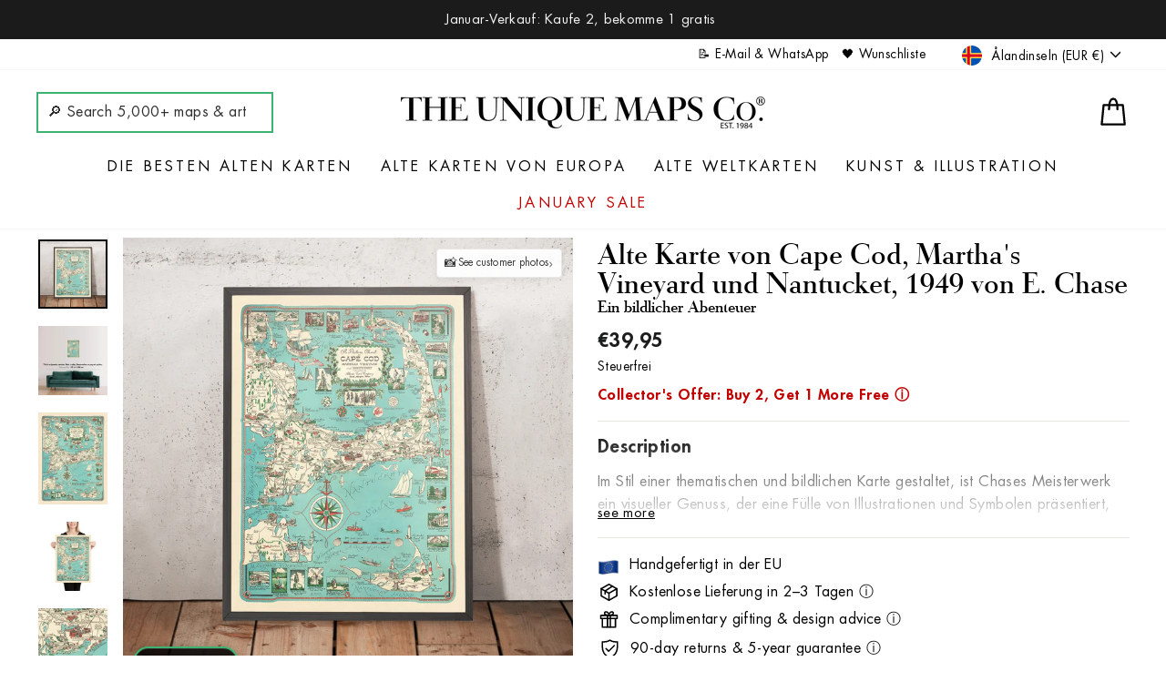

--- FILE ---
content_type: text/html; charset=utf-8
request_url: https://www.google.com/recaptcha/enterprise/anchor?ar=1&k=6LdGZJsoAAAAAIwMJHRwqiAHA6A_6ZP6bTYpbgSX&co=aHR0cHM6Ly91bmlxdWVtYXBzLmV1OjQ0Mw..&hl=en&v=N67nZn4AqZkNcbeMu4prBgzg&size=invisible&badge=inline&anchor-ms=20000&execute-ms=30000&cb=cxpgnlplaf7v
body_size: 48714
content:
<!DOCTYPE HTML><html dir="ltr" lang="en"><head><meta http-equiv="Content-Type" content="text/html; charset=UTF-8">
<meta http-equiv="X-UA-Compatible" content="IE=edge">
<title>reCAPTCHA</title>
<style type="text/css">
/* cyrillic-ext */
@font-face {
  font-family: 'Roboto';
  font-style: normal;
  font-weight: 400;
  font-stretch: 100%;
  src: url(//fonts.gstatic.com/s/roboto/v48/KFO7CnqEu92Fr1ME7kSn66aGLdTylUAMa3GUBHMdazTgWw.woff2) format('woff2');
  unicode-range: U+0460-052F, U+1C80-1C8A, U+20B4, U+2DE0-2DFF, U+A640-A69F, U+FE2E-FE2F;
}
/* cyrillic */
@font-face {
  font-family: 'Roboto';
  font-style: normal;
  font-weight: 400;
  font-stretch: 100%;
  src: url(//fonts.gstatic.com/s/roboto/v48/KFO7CnqEu92Fr1ME7kSn66aGLdTylUAMa3iUBHMdazTgWw.woff2) format('woff2');
  unicode-range: U+0301, U+0400-045F, U+0490-0491, U+04B0-04B1, U+2116;
}
/* greek-ext */
@font-face {
  font-family: 'Roboto';
  font-style: normal;
  font-weight: 400;
  font-stretch: 100%;
  src: url(//fonts.gstatic.com/s/roboto/v48/KFO7CnqEu92Fr1ME7kSn66aGLdTylUAMa3CUBHMdazTgWw.woff2) format('woff2');
  unicode-range: U+1F00-1FFF;
}
/* greek */
@font-face {
  font-family: 'Roboto';
  font-style: normal;
  font-weight: 400;
  font-stretch: 100%;
  src: url(//fonts.gstatic.com/s/roboto/v48/KFO7CnqEu92Fr1ME7kSn66aGLdTylUAMa3-UBHMdazTgWw.woff2) format('woff2');
  unicode-range: U+0370-0377, U+037A-037F, U+0384-038A, U+038C, U+038E-03A1, U+03A3-03FF;
}
/* math */
@font-face {
  font-family: 'Roboto';
  font-style: normal;
  font-weight: 400;
  font-stretch: 100%;
  src: url(//fonts.gstatic.com/s/roboto/v48/KFO7CnqEu92Fr1ME7kSn66aGLdTylUAMawCUBHMdazTgWw.woff2) format('woff2');
  unicode-range: U+0302-0303, U+0305, U+0307-0308, U+0310, U+0312, U+0315, U+031A, U+0326-0327, U+032C, U+032F-0330, U+0332-0333, U+0338, U+033A, U+0346, U+034D, U+0391-03A1, U+03A3-03A9, U+03B1-03C9, U+03D1, U+03D5-03D6, U+03F0-03F1, U+03F4-03F5, U+2016-2017, U+2034-2038, U+203C, U+2040, U+2043, U+2047, U+2050, U+2057, U+205F, U+2070-2071, U+2074-208E, U+2090-209C, U+20D0-20DC, U+20E1, U+20E5-20EF, U+2100-2112, U+2114-2115, U+2117-2121, U+2123-214F, U+2190, U+2192, U+2194-21AE, U+21B0-21E5, U+21F1-21F2, U+21F4-2211, U+2213-2214, U+2216-22FF, U+2308-230B, U+2310, U+2319, U+231C-2321, U+2336-237A, U+237C, U+2395, U+239B-23B7, U+23D0, U+23DC-23E1, U+2474-2475, U+25AF, U+25B3, U+25B7, U+25BD, U+25C1, U+25CA, U+25CC, U+25FB, U+266D-266F, U+27C0-27FF, U+2900-2AFF, U+2B0E-2B11, U+2B30-2B4C, U+2BFE, U+3030, U+FF5B, U+FF5D, U+1D400-1D7FF, U+1EE00-1EEFF;
}
/* symbols */
@font-face {
  font-family: 'Roboto';
  font-style: normal;
  font-weight: 400;
  font-stretch: 100%;
  src: url(//fonts.gstatic.com/s/roboto/v48/KFO7CnqEu92Fr1ME7kSn66aGLdTylUAMaxKUBHMdazTgWw.woff2) format('woff2');
  unicode-range: U+0001-000C, U+000E-001F, U+007F-009F, U+20DD-20E0, U+20E2-20E4, U+2150-218F, U+2190, U+2192, U+2194-2199, U+21AF, U+21E6-21F0, U+21F3, U+2218-2219, U+2299, U+22C4-22C6, U+2300-243F, U+2440-244A, U+2460-24FF, U+25A0-27BF, U+2800-28FF, U+2921-2922, U+2981, U+29BF, U+29EB, U+2B00-2BFF, U+4DC0-4DFF, U+FFF9-FFFB, U+10140-1018E, U+10190-1019C, U+101A0, U+101D0-101FD, U+102E0-102FB, U+10E60-10E7E, U+1D2C0-1D2D3, U+1D2E0-1D37F, U+1F000-1F0FF, U+1F100-1F1AD, U+1F1E6-1F1FF, U+1F30D-1F30F, U+1F315, U+1F31C, U+1F31E, U+1F320-1F32C, U+1F336, U+1F378, U+1F37D, U+1F382, U+1F393-1F39F, U+1F3A7-1F3A8, U+1F3AC-1F3AF, U+1F3C2, U+1F3C4-1F3C6, U+1F3CA-1F3CE, U+1F3D4-1F3E0, U+1F3ED, U+1F3F1-1F3F3, U+1F3F5-1F3F7, U+1F408, U+1F415, U+1F41F, U+1F426, U+1F43F, U+1F441-1F442, U+1F444, U+1F446-1F449, U+1F44C-1F44E, U+1F453, U+1F46A, U+1F47D, U+1F4A3, U+1F4B0, U+1F4B3, U+1F4B9, U+1F4BB, U+1F4BF, U+1F4C8-1F4CB, U+1F4D6, U+1F4DA, U+1F4DF, U+1F4E3-1F4E6, U+1F4EA-1F4ED, U+1F4F7, U+1F4F9-1F4FB, U+1F4FD-1F4FE, U+1F503, U+1F507-1F50B, U+1F50D, U+1F512-1F513, U+1F53E-1F54A, U+1F54F-1F5FA, U+1F610, U+1F650-1F67F, U+1F687, U+1F68D, U+1F691, U+1F694, U+1F698, U+1F6AD, U+1F6B2, U+1F6B9-1F6BA, U+1F6BC, U+1F6C6-1F6CF, U+1F6D3-1F6D7, U+1F6E0-1F6EA, U+1F6F0-1F6F3, U+1F6F7-1F6FC, U+1F700-1F7FF, U+1F800-1F80B, U+1F810-1F847, U+1F850-1F859, U+1F860-1F887, U+1F890-1F8AD, U+1F8B0-1F8BB, U+1F8C0-1F8C1, U+1F900-1F90B, U+1F93B, U+1F946, U+1F984, U+1F996, U+1F9E9, U+1FA00-1FA6F, U+1FA70-1FA7C, U+1FA80-1FA89, U+1FA8F-1FAC6, U+1FACE-1FADC, U+1FADF-1FAE9, U+1FAF0-1FAF8, U+1FB00-1FBFF;
}
/* vietnamese */
@font-face {
  font-family: 'Roboto';
  font-style: normal;
  font-weight: 400;
  font-stretch: 100%;
  src: url(//fonts.gstatic.com/s/roboto/v48/KFO7CnqEu92Fr1ME7kSn66aGLdTylUAMa3OUBHMdazTgWw.woff2) format('woff2');
  unicode-range: U+0102-0103, U+0110-0111, U+0128-0129, U+0168-0169, U+01A0-01A1, U+01AF-01B0, U+0300-0301, U+0303-0304, U+0308-0309, U+0323, U+0329, U+1EA0-1EF9, U+20AB;
}
/* latin-ext */
@font-face {
  font-family: 'Roboto';
  font-style: normal;
  font-weight: 400;
  font-stretch: 100%;
  src: url(//fonts.gstatic.com/s/roboto/v48/KFO7CnqEu92Fr1ME7kSn66aGLdTylUAMa3KUBHMdazTgWw.woff2) format('woff2');
  unicode-range: U+0100-02BA, U+02BD-02C5, U+02C7-02CC, U+02CE-02D7, U+02DD-02FF, U+0304, U+0308, U+0329, U+1D00-1DBF, U+1E00-1E9F, U+1EF2-1EFF, U+2020, U+20A0-20AB, U+20AD-20C0, U+2113, U+2C60-2C7F, U+A720-A7FF;
}
/* latin */
@font-face {
  font-family: 'Roboto';
  font-style: normal;
  font-weight: 400;
  font-stretch: 100%;
  src: url(//fonts.gstatic.com/s/roboto/v48/KFO7CnqEu92Fr1ME7kSn66aGLdTylUAMa3yUBHMdazQ.woff2) format('woff2');
  unicode-range: U+0000-00FF, U+0131, U+0152-0153, U+02BB-02BC, U+02C6, U+02DA, U+02DC, U+0304, U+0308, U+0329, U+2000-206F, U+20AC, U+2122, U+2191, U+2193, U+2212, U+2215, U+FEFF, U+FFFD;
}
/* cyrillic-ext */
@font-face {
  font-family: 'Roboto';
  font-style: normal;
  font-weight: 500;
  font-stretch: 100%;
  src: url(//fonts.gstatic.com/s/roboto/v48/KFO7CnqEu92Fr1ME7kSn66aGLdTylUAMa3GUBHMdazTgWw.woff2) format('woff2');
  unicode-range: U+0460-052F, U+1C80-1C8A, U+20B4, U+2DE0-2DFF, U+A640-A69F, U+FE2E-FE2F;
}
/* cyrillic */
@font-face {
  font-family: 'Roboto';
  font-style: normal;
  font-weight: 500;
  font-stretch: 100%;
  src: url(//fonts.gstatic.com/s/roboto/v48/KFO7CnqEu92Fr1ME7kSn66aGLdTylUAMa3iUBHMdazTgWw.woff2) format('woff2');
  unicode-range: U+0301, U+0400-045F, U+0490-0491, U+04B0-04B1, U+2116;
}
/* greek-ext */
@font-face {
  font-family: 'Roboto';
  font-style: normal;
  font-weight: 500;
  font-stretch: 100%;
  src: url(//fonts.gstatic.com/s/roboto/v48/KFO7CnqEu92Fr1ME7kSn66aGLdTylUAMa3CUBHMdazTgWw.woff2) format('woff2');
  unicode-range: U+1F00-1FFF;
}
/* greek */
@font-face {
  font-family: 'Roboto';
  font-style: normal;
  font-weight: 500;
  font-stretch: 100%;
  src: url(//fonts.gstatic.com/s/roboto/v48/KFO7CnqEu92Fr1ME7kSn66aGLdTylUAMa3-UBHMdazTgWw.woff2) format('woff2');
  unicode-range: U+0370-0377, U+037A-037F, U+0384-038A, U+038C, U+038E-03A1, U+03A3-03FF;
}
/* math */
@font-face {
  font-family: 'Roboto';
  font-style: normal;
  font-weight: 500;
  font-stretch: 100%;
  src: url(//fonts.gstatic.com/s/roboto/v48/KFO7CnqEu92Fr1ME7kSn66aGLdTylUAMawCUBHMdazTgWw.woff2) format('woff2');
  unicode-range: U+0302-0303, U+0305, U+0307-0308, U+0310, U+0312, U+0315, U+031A, U+0326-0327, U+032C, U+032F-0330, U+0332-0333, U+0338, U+033A, U+0346, U+034D, U+0391-03A1, U+03A3-03A9, U+03B1-03C9, U+03D1, U+03D5-03D6, U+03F0-03F1, U+03F4-03F5, U+2016-2017, U+2034-2038, U+203C, U+2040, U+2043, U+2047, U+2050, U+2057, U+205F, U+2070-2071, U+2074-208E, U+2090-209C, U+20D0-20DC, U+20E1, U+20E5-20EF, U+2100-2112, U+2114-2115, U+2117-2121, U+2123-214F, U+2190, U+2192, U+2194-21AE, U+21B0-21E5, U+21F1-21F2, U+21F4-2211, U+2213-2214, U+2216-22FF, U+2308-230B, U+2310, U+2319, U+231C-2321, U+2336-237A, U+237C, U+2395, U+239B-23B7, U+23D0, U+23DC-23E1, U+2474-2475, U+25AF, U+25B3, U+25B7, U+25BD, U+25C1, U+25CA, U+25CC, U+25FB, U+266D-266F, U+27C0-27FF, U+2900-2AFF, U+2B0E-2B11, U+2B30-2B4C, U+2BFE, U+3030, U+FF5B, U+FF5D, U+1D400-1D7FF, U+1EE00-1EEFF;
}
/* symbols */
@font-face {
  font-family: 'Roboto';
  font-style: normal;
  font-weight: 500;
  font-stretch: 100%;
  src: url(//fonts.gstatic.com/s/roboto/v48/KFO7CnqEu92Fr1ME7kSn66aGLdTylUAMaxKUBHMdazTgWw.woff2) format('woff2');
  unicode-range: U+0001-000C, U+000E-001F, U+007F-009F, U+20DD-20E0, U+20E2-20E4, U+2150-218F, U+2190, U+2192, U+2194-2199, U+21AF, U+21E6-21F0, U+21F3, U+2218-2219, U+2299, U+22C4-22C6, U+2300-243F, U+2440-244A, U+2460-24FF, U+25A0-27BF, U+2800-28FF, U+2921-2922, U+2981, U+29BF, U+29EB, U+2B00-2BFF, U+4DC0-4DFF, U+FFF9-FFFB, U+10140-1018E, U+10190-1019C, U+101A0, U+101D0-101FD, U+102E0-102FB, U+10E60-10E7E, U+1D2C0-1D2D3, U+1D2E0-1D37F, U+1F000-1F0FF, U+1F100-1F1AD, U+1F1E6-1F1FF, U+1F30D-1F30F, U+1F315, U+1F31C, U+1F31E, U+1F320-1F32C, U+1F336, U+1F378, U+1F37D, U+1F382, U+1F393-1F39F, U+1F3A7-1F3A8, U+1F3AC-1F3AF, U+1F3C2, U+1F3C4-1F3C6, U+1F3CA-1F3CE, U+1F3D4-1F3E0, U+1F3ED, U+1F3F1-1F3F3, U+1F3F5-1F3F7, U+1F408, U+1F415, U+1F41F, U+1F426, U+1F43F, U+1F441-1F442, U+1F444, U+1F446-1F449, U+1F44C-1F44E, U+1F453, U+1F46A, U+1F47D, U+1F4A3, U+1F4B0, U+1F4B3, U+1F4B9, U+1F4BB, U+1F4BF, U+1F4C8-1F4CB, U+1F4D6, U+1F4DA, U+1F4DF, U+1F4E3-1F4E6, U+1F4EA-1F4ED, U+1F4F7, U+1F4F9-1F4FB, U+1F4FD-1F4FE, U+1F503, U+1F507-1F50B, U+1F50D, U+1F512-1F513, U+1F53E-1F54A, U+1F54F-1F5FA, U+1F610, U+1F650-1F67F, U+1F687, U+1F68D, U+1F691, U+1F694, U+1F698, U+1F6AD, U+1F6B2, U+1F6B9-1F6BA, U+1F6BC, U+1F6C6-1F6CF, U+1F6D3-1F6D7, U+1F6E0-1F6EA, U+1F6F0-1F6F3, U+1F6F7-1F6FC, U+1F700-1F7FF, U+1F800-1F80B, U+1F810-1F847, U+1F850-1F859, U+1F860-1F887, U+1F890-1F8AD, U+1F8B0-1F8BB, U+1F8C0-1F8C1, U+1F900-1F90B, U+1F93B, U+1F946, U+1F984, U+1F996, U+1F9E9, U+1FA00-1FA6F, U+1FA70-1FA7C, U+1FA80-1FA89, U+1FA8F-1FAC6, U+1FACE-1FADC, U+1FADF-1FAE9, U+1FAF0-1FAF8, U+1FB00-1FBFF;
}
/* vietnamese */
@font-face {
  font-family: 'Roboto';
  font-style: normal;
  font-weight: 500;
  font-stretch: 100%;
  src: url(//fonts.gstatic.com/s/roboto/v48/KFO7CnqEu92Fr1ME7kSn66aGLdTylUAMa3OUBHMdazTgWw.woff2) format('woff2');
  unicode-range: U+0102-0103, U+0110-0111, U+0128-0129, U+0168-0169, U+01A0-01A1, U+01AF-01B0, U+0300-0301, U+0303-0304, U+0308-0309, U+0323, U+0329, U+1EA0-1EF9, U+20AB;
}
/* latin-ext */
@font-face {
  font-family: 'Roboto';
  font-style: normal;
  font-weight: 500;
  font-stretch: 100%;
  src: url(//fonts.gstatic.com/s/roboto/v48/KFO7CnqEu92Fr1ME7kSn66aGLdTylUAMa3KUBHMdazTgWw.woff2) format('woff2');
  unicode-range: U+0100-02BA, U+02BD-02C5, U+02C7-02CC, U+02CE-02D7, U+02DD-02FF, U+0304, U+0308, U+0329, U+1D00-1DBF, U+1E00-1E9F, U+1EF2-1EFF, U+2020, U+20A0-20AB, U+20AD-20C0, U+2113, U+2C60-2C7F, U+A720-A7FF;
}
/* latin */
@font-face {
  font-family: 'Roboto';
  font-style: normal;
  font-weight: 500;
  font-stretch: 100%;
  src: url(//fonts.gstatic.com/s/roboto/v48/KFO7CnqEu92Fr1ME7kSn66aGLdTylUAMa3yUBHMdazQ.woff2) format('woff2');
  unicode-range: U+0000-00FF, U+0131, U+0152-0153, U+02BB-02BC, U+02C6, U+02DA, U+02DC, U+0304, U+0308, U+0329, U+2000-206F, U+20AC, U+2122, U+2191, U+2193, U+2212, U+2215, U+FEFF, U+FFFD;
}
/* cyrillic-ext */
@font-face {
  font-family: 'Roboto';
  font-style: normal;
  font-weight: 900;
  font-stretch: 100%;
  src: url(//fonts.gstatic.com/s/roboto/v48/KFO7CnqEu92Fr1ME7kSn66aGLdTylUAMa3GUBHMdazTgWw.woff2) format('woff2');
  unicode-range: U+0460-052F, U+1C80-1C8A, U+20B4, U+2DE0-2DFF, U+A640-A69F, U+FE2E-FE2F;
}
/* cyrillic */
@font-face {
  font-family: 'Roboto';
  font-style: normal;
  font-weight: 900;
  font-stretch: 100%;
  src: url(//fonts.gstatic.com/s/roboto/v48/KFO7CnqEu92Fr1ME7kSn66aGLdTylUAMa3iUBHMdazTgWw.woff2) format('woff2');
  unicode-range: U+0301, U+0400-045F, U+0490-0491, U+04B0-04B1, U+2116;
}
/* greek-ext */
@font-face {
  font-family: 'Roboto';
  font-style: normal;
  font-weight: 900;
  font-stretch: 100%;
  src: url(//fonts.gstatic.com/s/roboto/v48/KFO7CnqEu92Fr1ME7kSn66aGLdTylUAMa3CUBHMdazTgWw.woff2) format('woff2');
  unicode-range: U+1F00-1FFF;
}
/* greek */
@font-face {
  font-family: 'Roboto';
  font-style: normal;
  font-weight: 900;
  font-stretch: 100%;
  src: url(//fonts.gstatic.com/s/roboto/v48/KFO7CnqEu92Fr1ME7kSn66aGLdTylUAMa3-UBHMdazTgWw.woff2) format('woff2');
  unicode-range: U+0370-0377, U+037A-037F, U+0384-038A, U+038C, U+038E-03A1, U+03A3-03FF;
}
/* math */
@font-face {
  font-family: 'Roboto';
  font-style: normal;
  font-weight: 900;
  font-stretch: 100%;
  src: url(//fonts.gstatic.com/s/roboto/v48/KFO7CnqEu92Fr1ME7kSn66aGLdTylUAMawCUBHMdazTgWw.woff2) format('woff2');
  unicode-range: U+0302-0303, U+0305, U+0307-0308, U+0310, U+0312, U+0315, U+031A, U+0326-0327, U+032C, U+032F-0330, U+0332-0333, U+0338, U+033A, U+0346, U+034D, U+0391-03A1, U+03A3-03A9, U+03B1-03C9, U+03D1, U+03D5-03D6, U+03F0-03F1, U+03F4-03F5, U+2016-2017, U+2034-2038, U+203C, U+2040, U+2043, U+2047, U+2050, U+2057, U+205F, U+2070-2071, U+2074-208E, U+2090-209C, U+20D0-20DC, U+20E1, U+20E5-20EF, U+2100-2112, U+2114-2115, U+2117-2121, U+2123-214F, U+2190, U+2192, U+2194-21AE, U+21B0-21E5, U+21F1-21F2, U+21F4-2211, U+2213-2214, U+2216-22FF, U+2308-230B, U+2310, U+2319, U+231C-2321, U+2336-237A, U+237C, U+2395, U+239B-23B7, U+23D0, U+23DC-23E1, U+2474-2475, U+25AF, U+25B3, U+25B7, U+25BD, U+25C1, U+25CA, U+25CC, U+25FB, U+266D-266F, U+27C0-27FF, U+2900-2AFF, U+2B0E-2B11, U+2B30-2B4C, U+2BFE, U+3030, U+FF5B, U+FF5D, U+1D400-1D7FF, U+1EE00-1EEFF;
}
/* symbols */
@font-face {
  font-family: 'Roboto';
  font-style: normal;
  font-weight: 900;
  font-stretch: 100%;
  src: url(//fonts.gstatic.com/s/roboto/v48/KFO7CnqEu92Fr1ME7kSn66aGLdTylUAMaxKUBHMdazTgWw.woff2) format('woff2');
  unicode-range: U+0001-000C, U+000E-001F, U+007F-009F, U+20DD-20E0, U+20E2-20E4, U+2150-218F, U+2190, U+2192, U+2194-2199, U+21AF, U+21E6-21F0, U+21F3, U+2218-2219, U+2299, U+22C4-22C6, U+2300-243F, U+2440-244A, U+2460-24FF, U+25A0-27BF, U+2800-28FF, U+2921-2922, U+2981, U+29BF, U+29EB, U+2B00-2BFF, U+4DC0-4DFF, U+FFF9-FFFB, U+10140-1018E, U+10190-1019C, U+101A0, U+101D0-101FD, U+102E0-102FB, U+10E60-10E7E, U+1D2C0-1D2D3, U+1D2E0-1D37F, U+1F000-1F0FF, U+1F100-1F1AD, U+1F1E6-1F1FF, U+1F30D-1F30F, U+1F315, U+1F31C, U+1F31E, U+1F320-1F32C, U+1F336, U+1F378, U+1F37D, U+1F382, U+1F393-1F39F, U+1F3A7-1F3A8, U+1F3AC-1F3AF, U+1F3C2, U+1F3C4-1F3C6, U+1F3CA-1F3CE, U+1F3D4-1F3E0, U+1F3ED, U+1F3F1-1F3F3, U+1F3F5-1F3F7, U+1F408, U+1F415, U+1F41F, U+1F426, U+1F43F, U+1F441-1F442, U+1F444, U+1F446-1F449, U+1F44C-1F44E, U+1F453, U+1F46A, U+1F47D, U+1F4A3, U+1F4B0, U+1F4B3, U+1F4B9, U+1F4BB, U+1F4BF, U+1F4C8-1F4CB, U+1F4D6, U+1F4DA, U+1F4DF, U+1F4E3-1F4E6, U+1F4EA-1F4ED, U+1F4F7, U+1F4F9-1F4FB, U+1F4FD-1F4FE, U+1F503, U+1F507-1F50B, U+1F50D, U+1F512-1F513, U+1F53E-1F54A, U+1F54F-1F5FA, U+1F610, U+1F650-1F67F, U+1F687, U+1F68D, U+1F691, U+1F694, U+1F698, U+1F6AD, U+1F6B2, U+1F6B9-1F6BA, U+1F6BC, U+1F6C6-1F6CF, U+1F6D3-1F6D7, U+1F6E0-1F6EA, U+1F6F0-1F6F3, U+1F6F7-1F6FC, U+1F700-1F7FF, U+1F800-1F80B, U+1F810-1F847, U+1F850-1F859, U+1F860-1F887, U+1F890-1F8AD, U+1F8B0-1F8BB, U+1F8C0-1F8C1, U+1F900-1F90B, U+1F93B, U+1F946, U+1F984, U+1F996, U+1F9E9, U+1FA00-1FA6F, U+1FA70-1FA7C, U+1FA80-1FA89, U+1FA8F-1FAC6, U+1FACE-1FADC, U+1FADF-1FAE9, U+1FAF0-1FAF8, U+1FB00-1FBFF;
}
/* vietnamese */
@font-face {
  font-family: 'Roboto';
  font-style: normal;
  font-weight: 900;
  font-stretch: 100%;
  src: url(//fonts.gstatic.com/s/roboto/v48/KFO7CnqEu92Fr1ME7kSn66aGLdTylUAMa3OUBHMdazTgWw.woff2) format('woff2');
  unicode-range: U+0102-0103, U+0110-0111, U+0128-0129, U+0168-0169, U+01A0-01A1, U+01AF-01B0, U+0300-0301, U+0303-0304, U+0308-0309, U+0323, U+0329, U+1EA0-1EF9, U+20AB;
}
/* latin-ext */
@font-face {
  font-family: 'Roboto';
  font-style: normal;
  font-weight: 900;
  font-stretch: 100%;
  src: url(//fonts.gstatic.com/s/roboto/v48/KFO7CnqEu92Fr1ME7kSn66aGLdTylUAMa3KUBHMdazTgWw.woff2) format('woff2');
  unicode-range: U+0100-02BA, U+02BD-02C5, U+02C7-02CC, U+02CE-02D7, U+02DD-02FF, U+0304, U+0308, U+0329, U+1D00-1DBF, U+1E00-1E9F, U+1EF2-1EFF, U+2020, U+20A0-20AB, U+20AD-20C0, U+2113, U+2C60-2C7F, U+A720-A7FF;
}
/* latin */
@font-face {
  font-family: 'Roboto';
  font-style: normal;
  font-weight: 900;
  font-stretch: 100%;
  src: url(//fonts.gstatic.com/s/roboto/v48/KFO7CnqEu92Fr1ME7kSn66aGLdTylUAMa3yUBHMdazQ.woff2) format('woff2');
  unicode-range: U+0000-00FF, U+0131, U+0152-0153, U+02BB-02BC, U+02C6, U+02DA, U+02DC, U+0304, U+0308, U+0329, U+2000-206F, U+20AC, U+2122, U+2191, U+2193, U+2212, U+2215, U+FEFF, U+FFFD;
}

</style>
<link rel="stylesheet" type="text/css" href="https://www.gstatic.com/recaptcha/releases/N67nZn4AqZkNcbeMu4prBgzg/styles__ltr.css">
<script nonce="4M8tHMdLqmwKlqK4IGzM6g" type="text/javascript">window['__recaptcha_api'] = 'https://www.google.com/recaptcha/enterprise/';</script>
<script type="text/javascript" src="https://www.gstatic.com/recaptcha/releases/N67nZn4AqZkNcbeMu4prBgzg/recaptcha__en.js" nonce="4M8tHMdLqmwKlqK4IGzM6g">
      
    </script></head>
<body><div id="rc-anchor-alert" class="rc-anchor-alert">This reCAPTCHA is for testing purposes only. Please report to the site admin if you are seeing this.</div>
<input type="hidden" id="recaptcha-token" value="[base64]">
<script type="text/javascript" nonce="4M8tHMdLqmwKlqK4IGzM6g">
      recaptcha.anchor.Main.init("[\x22ainput\x22,[\x22bgdata\x22,\x22\x22,\[base64]/[base64]/MjU1Ong/[base64]/[base64]/[base64]/[base64]/[base64]/[base64]/[base64]/[base64]/[base64]/[base64]/[base64]/[base64]/[base64]/[base64]/[base64]\\u003d\x22,\[base64]\x22,\x22wrfCj8OdWcO4ZT3CvMONw4dFw7/[base64]/Cm8KoUMOnaMOYLsKoGcOHwqlOEwvDlcOqP1rDocKbw70mK8OLw7Bcwq/[base64]/[base64]/Cq8Kzw57CgsO9WcONw7gYwpXCosK/InYfUzIvGcKXwqXCpUHDnlTCozsswo0CwoLClsOoKMK/GAHDuW8Lb8OFwprCtUxPbmktwrrChQh3w7xkUW3DtAzCnXEgM8Kaw4HDi8Knw7o5JnDDoMOBwovCgsO/AsOqesO/f8KZw7fDkFTDnQDDscOxNMKALA3CkxN2IMO0wrUjEMO0wpEsE8K+w7BOwpBvOMOuwqDDmsKDSTccw6rDlsKvJyfDh1XCrcOkETXDjAhWLXtJw7nCnXjDpCTDuQY3R1/[base64]/DqMOwwq42FcKkWsKxAXrCv1Ayw6HCm8OGwo4jw5vDr8K7wrbDi2UsBsO1wrrCsMKYw7BuZMK6WynCvsOWGxTDo8K+b8KUcnFFcGN1w4E4fEp6CMOYOcOgwqbDssK9w649ecKjUcKSOBRqB8KPw7/DnF3DtHHCklrCs21iPcK8TsOmw6hvw6U5wp9AFhzCtMKzXBjDhcKPWsKHw74ew6E/IsOKw6nChsOmwrrDohHDo8Knw6TChMKcLUzCt3AZWsOqwqHDh8KgwpN3Iy4BDSTCvBxmwqjCo2QHwoLCtcOKw6PDocOwwpvDrX/[base64]/Cr8OtAUQ/wpA1K8OLX2JpT8O4wpg1VsKtwoXDpmrCr8KGwqwvw6d0BcO9w5IuXFk9UTFmw4wwWybDlmIjw7bDvsKETj5yXMKjCsO9NjZrw7fCgglCFwxJQsOWwr/CrQ13wrV1w7w4EhXDsgvCuMK3EMO9wqnCmcO7w4TDgMOdCELClsOoE2nCmMOzwowfwozDgMOtw4FbCMOew55swo0iw5jDt2Amw6JKZcOhwp8rYsOBw7/CjcOfw5AswrrDsMOuXMK8w6trwr7DqiEtfsOQw7Bqwr7CinPCvDrDmw0rw6gMVXvDiXLDu1ZNwqTDqsO5NTdew6lsEGvCocKyw6zCuRfDjinDghjClMOTwo1kw5Iww5HCg1jCqcKoeMK1w6I8TVt1w4sUwpV7V3l1bcKuw5V0wprDiBc/wqbCo2jCs0LCgkRBwrPCiMKRw5vCiikWwqRsw5ZvPMO+wo/CpsO0wqHCksKOWGgAwpDCnMK4XybDpMOZw6M1w7nDnsKiw4dgYGnDvcKrBSPCjcKiwpZKWzhfw5lIFsOEw7LCvMO6OnIrwroBXMO5wpVOKw1ow4NKS2DDvcKhSC/DlkE7W8OtwpjCkMO9w53DlsOxw4tiw7fDpMKSwqpgw7rDk8OHwprCs8OHSDYSw6LCtsOTw6DDqwE1FSlgw7XDg8O8J13DgVfDhcObelLCmMObT8K4wqvDlcOAw6nCpMK7wrs5w5MpwqF2w5LDmHjCs1bDgF/Dn8K0woDDqwB1woxDQcKACMK5M8OPwrfCr8KMZsK4woJVO1xrD8KFHcO0w4QbwohJVcKrwp4uVhNww7tZeMKGwpsew5rCskFPJj/DlsOhw6vCn8ORGizCpsONwpMpwpFhw6FSG8K8aE9+BcObL8KAIcOFaTbCiG4Zw6/DokcBw6JGwpokw4LClmQmA8O5wrnDqHgew5nCnmzCtsKlMFHDosO8O2h4YH8tBMKOw73DhTnCocOOw7nCuHjDm8OCQSzDhSB6wqdHw5JBwprCjMK8wpkJFsKpSBPCpB3CjzrCuEfDq3M7w73Dl8Kgfg4mw6g/[base64]/CnU3DmcObbMOkUk0VMCIeIsKEwoPCjDEIw5LCmXHCjAvCgglTwr7DsMKQw4M1KHkFw6TClUPDuMKSI14Sw45CfcK9w6Y2w6hRw4jDjUPDrE9Hw4cTwpcJw6PDrcOjwoPDosKww6IGJ8Ksw6PDhjjDhMKXDwDCgnLCscO6BA7CicKhd3rCjMKtwqI2Dnofwq/DszAMXcOyXMOTwonCoiTCpsK4QMKxw4DDtSFCLwPCtwvCu8KFwpp7wpjCr8O6wp/DrgfDncOGw7jChBIlwo3CugnDg8KlKCUwXjTDv8ORdifDl8KRwpsLw4/CjGYqw5Vvw6zCrVLCt8Knw53DscOpRcOvWMOeNsOAVcKTw4JWVMOCw6nDmnd+WsOGM8KmV8ONMsOLPgvCvcKawoYkWD3ClCDDkMKQw4LClT8Ww71QwoTDoS7CuGVUwpzDg8KJw5LDsHx4w7ttP8KWGsKUwpB7UsKyPBwhw57CgB/Dp8Oewok0NMKQIyIJwpcpwroUBj/DvjYzw5M/w5Nsw5fCulPCrXFfwonDrwQnA1XCiHVIwoLCrWDDn0fDrMKBbXEiw6rCgTHDjx/DgsKtw4vClcKUw5ZewoF6NQTDqkVNw5vCvcKhJMKOwqjCksKJw6UKUcOaAMO5wptiw7p4ZUYXHxzDusOBworDjQPDnznDvmzDiDEHGmxHTD/[base64]/Dv8OAYsONKW8sw7VrW8KSM8OGw49qw7/CjcO5eSwmw4UTwovCgDbCtcOUdsOPGxjDt8OZwrRBw4Ahw6/DiX/Di2R1w743OCPClRNTBMOawprDoFUTw5XCssOHZmA0w7DCv8Ocw57Dv8OidD1Rwp8lwq3ChxYDRjDDnT3CoMKXwrDCskAIO8KpAMKRw5vDkX/DqVfCo8K9fVArw64/[base64]/DgMO/LwXCiDTCqMOlfWVYwoVtKErCr8KsacK7wpRLwo5awrzDtMKNw50XwprCn8KZwrTDknNfEAPCk8Kyw6jDsUZKw4krwpjCl0JJwojCvk/CucOjw618wo/[base64]/CsTfCrcO2dMOuIiPCl8O5O8OEwpdCeQQYNsKEZsOfwqXCosKxwogwb8K3VcKZw64Pw4fCmsKvHkDCkgg8wpYyOXJNwr3DjX/[base64]/woZKGEgHw7RUw6oDbsKYw57ClXxJwqEDMFPCqcO9w6pQwoDDrMKJdcO8XRJ7Bh1SaMOtwpDCj8KyYR5Pw6AGw4vDi8Otw44Iw4/[base64]/CssOvw5bDqxDDp0rCtcO6GMKew4ciUjBUwotMBhsGwojClcK5w7LDqMKtwrjDrcKKw7BRTcO1w6vCr8OjwrQZdCPDglo2VUV/w50iw4t/[base64]/DhlbChcKmRRosVWvChlPDmMKowptgeSd4wqbDrjoeXQfCrmfDqCsISxvCvcKkSMOZEhFOwpNgGsKxw50eCmN0ZcOVw4jCqcK5UhBcw4bDhMK0e3ISSsK1DMOQLBbCs0JxwpTCk8Kgwr0/DTDDsMKGIMKUPXrCiiDDgMKtPBB6Rx/CvcKCwoU1woICHMKCVcOKw7nCucO4fxlOwr5sL8KSB8K1w6jDvGBAbMKewphqElgBF8OAw6XCgnDDl8Olw63DrMKTw4jCo8KhHcOCbBs6VHXDmsKOw7kuE8OPw63CiGHCgMOPw4TCk8KKw6PDuMKgw6HCqcKOwqctw79cwp/CucKHQ1rDscK1Ki9hw4wFGR4xw5fDnk7CvlHDksONw4RpGUjDrj1Aw6/CnmTDhMKucsKTVMKRXCHCr8KKf1/[base64]/wpvCpMOkw7NmEMK6I15vwrrDr8KgXMKnesKPO8Krw5wDw6DDjCQLw5J2Ejg/w43DucOVwqXCnix3Q8OfwqjDkcOheMOTM8OwQjchw44Ww5DDlcKHwpXCu8OmHsKrwrhBwqJVXcKhwpnChU4fYsOfQMO7wqB6BlTDuQ7CukvDsxPDqMKnwqsjw6/Dk8Omwq4IFjbCkijDkTB2wpAtKWXCtnTDucKnwopYLVZrw6PChcKrw5vCjMKlDDsgw78Rwqd1BThKR8KeTRTDncOvw6zDvcKowoLDiMOXwprCnzPCnMOOSCvDpwBLHEVpwoTDjcKeDMOfHsO/[base64]/CjMOXwoNpNFPCo2VYwqU8w6QhHcOBaMOqwqwlw4ENw6pVwoETTkLDt3TCoCDDvkJdw4/[base64]/DsMK1w7VQIMK7HMOHYsK1Y3/DlcOiYiBiVDUrw6FmwpvDm8ORw4A+w57ClAQEw7rCp8OSwqLDjcOBwpjCt8KlI8KOOsKzSlkSecOzG8KQBsKJw4EPwoMgRAsMWcKiw7oLL8O2w77Dt8O/[base64]/[base64]/CjgsiZMKxfsOHSsOrK8OWQMOhIsKywrTCpk/DqBrDusKKZADCjUfCpsKQe8Kpw4DDicO6w4o9w4LCo19VBErCiMOIw6jDujbDj8K5wqwcKsO5CcOsUsKew4pow4XCl13DuEfDoGjDvxzDiTfDucO/[base64]/[base64]/CjMObw63Ci8KFwrTCh8KHwqYWwqvCkUrCljrCu3/Ds8K/LQ7Dp8KLP8OacsOVLlFXw7zCkmbDnwpRwpjCjcO+w4V8M8KiOQN/HsOsw74wwrrCkMOUHcKIeTRQwonDjknDj3wNM33DssOBwoNvw5hawpTCgXnDqcOWYMOUwoMLNsOmGcKhw7/[base64]/woZYeMOtwqPCisKzw6PCq8O7wqgLVsKZWMOyw6bDs8KVw5l9wprDvMOlZA14GyVWw7dBVn8Rw7Abw5EaGkTCn8Kvw49Vwo9fXzHCncOZERHCgwAMwqnCisK6dTzDrTgswqTDu8K6w6HDr8KPwpIHw5hSAXoqKcO9w5XDuj/[base64]/Cs8OoFcKMKcOVIQ/DjsOHwp3DhhnDkmMnYMKjwqHDr8Ozw5JJw4tEw7/[base64]/a8OVaBTDi8KvwoPDvxI3QsOJfcO9wq1IwqHCtsO+PRocwr7DoMO1wo12N3jCscKLwo1Vw5PChsKOAcO4UiBQwpDCuMOcwrBTwpjCg3DDgBIJVsO2wqQlOVMlHMKoVcOQworDp8Odw63DucKDw7VEwp3CjcOSHsODSsOvbR3CpsONwrxYw6sDwpRAHg/CsSTDtT96P8OeOXbDhsKsB8KDRjLCtsOoB8KjemHDpMKmVRHDtg3DksOlFcO2GBDDhcK+RmMJNF1fWcOuEX0aw7hwe8Klw61jw6jDgWc9wqLDl8K9woHDjcOHDMKAW3keFgR2RyHDvMK8GUVtUcKeSAHDs8KLw7zDszcYw4/Cn8KpXQkHw68GHcK0JsK5Yg/DhMOHwrAwSUHDqcOJbsOjw7kbw4zDnAvCmkDCi0d7wqUbwrnDmsOtwrJOL3DDs8OjwojDoiFzw4/DjcKqKcKaw7PDnxTDicOGwpDClMK4wqPCksO/wrTDjgvDv8Oxw71mfR1TwqTCk8OOw7fDiykmPi/Ci2hYX8KRIMOqw4rDtMKKwrVzwo8UEcKeVzHCkTnDiAPCmcKDFsODw5NEHMOMbMOhwoLCscOISMO2VMO1w4XDvmJrPsOraW/CsEzCrSHChVErw5MsPlfDvsKgw5PDiMKbGcKmF8KVXMKNb8KbGyVZw5NcB28mwp/ChsO+cDDDqcKaVcOtw5YIwqpzesOXwq/Cv8KEK8OUEyvDksKSJhxtU1HCi0gPw4s0wpLDhMK5QMKsRMK0wr9WwpFRLlRAOirDl8Ogw5/DjsKERExrUMOPFAQ2w4Z6M15TPMO1acOnLlXCqBTDmwlNw67CiEXDuF/CgGhZwppKdy0wN8KTasKxK2pRDyl9I8K4w6nDl2XCk8O6worDni3CmsKWwrZvCkLCmsOnKMKzXjUswow4w5TCnMKYwqHChMKIw5FrTsOuw4FpVMOMH1w4cTHCjS7DlCnDqcKLwqzCjsK/wpTDlF9DM8KvGQnDqsKKw6d5P3HDsVjDvFvDv8KXwojDssOOw7NhLxPCuSzCuWBfDcK5wo3DgwfCg2TCnk1qOMOuwpgiCyEILcKYwpYVw4DCjMOlw4QgwqjDqXogw7/CnE/CpcKBw6d+W23CmzLDpyHCtzXDj8OYwpYMwqPChlMmBsKcdRbCkAZTBxjCkRvDpMOmw43CvMOUwoLDgBTChHkoTMK7wqnCq8ONccOEw4FHwqTDnsKxwp9/wqwSw4xyJMOswr9RfMO0wqwTw6hzZcKywqRQw4PDlwtVwqjDkcKSXl3CnQFmPTzCn8OtY8OVw4HCjsOGwo0XCnDDvMOPw6DCl8K5XsKDLljCs3xLw70zw7fCiMKQwoLCn8KJVcKyw5hawpYcwqXCjcO2XkJSZnR6wol+wrU1wq/Co8Odw77DjhnCvUPDosKLFSfCtsKIWcOlasKaTsKUTwnDmcOCwqcRwpTCmW9DBQfCuMKOwqopfsKMM0DCgwXDsVMZwrdBYQtlwo8tT8OoGEbCnRXCkcOEw5J3wr0aw5HCo2vDl8KFwr4xwpZ2w7NFwpkVGQHCnMKlw5sIBsK/[base64]/KcOKGjXCvV/[base64]/XTjDlsK8w7zCksOmwozCvcO/w5JTecOMFD4Gw4bClcOBSyXCjEZNRcO0OHbDqMK/wphFEMKlwqdswo/DscOfLDszw63ChMKhBGQ2w6nDqQTCjmzCssOBFsOHPysPw73DpyDDohLDtChGw4NwLMOEwpvDnxFowodPwqAPfcOewrQsFSTDhzPDu8K/wpZUDsKww5UHw4k/wqJFw5V3wqAQw6vDjMKKB3fCl35lw5QlwqXDrX3Ds1Rgw58Awrh3w58swp/CpQk8aMK6fcOIw63Cu8OMw455wrvDmcKwwo/Doldwwrsww4/DhjvDq0vDgQXCinbCjMOEw4/Ds8OrG2JrwrkJwovDo2rDkcK/wpDDg0ZcDQDCv8K7HV4dWcKnZB8YwpzDjhfCqsKqCl3CmsOkGMO3w5PCm8Ovw5DDisOkwrvClWlZwqQ+A8O2w40Bw6ghwoLCuFnCkMOQa3zCt8OOdEPDjsOqd2JSJcO6cMKdwqTCjMOrw7/[base64]/DqELCm8ONFFU4YMObwoPDkABuZhnDtcOgS8KBw7vDmTLDpsOLHsOyOk8bZsOiTsORQisLQcOVCcKxwpzCh8KZwoTDohFOw69Yw6HDlcOcKMKKTsKpEsOBPMOFeMKpw7vDkGPCil3CtFxnK8Kuw4LCnMOewobDq8KnOMOhwoTDo1d/[base64]/Cu8O0NSvDusKkw4jDkFJMwpp0w4LCjDDCm8KsEMOCw4vDvsO4wo3CkgxHw4bDpgJWw7jDuMOZwpbCtFN1wrHCg33Cu8K5D8KpwpnCmG1Hwr0/Xl/Cm8OEwoIIwqZGdzpgw5bDvm5TwocrwqTDhwgFPC8nw5k+wo7CnFs8w7lxw4fDs03Ci8OOGcKrw6DDlsKhI8OGwrAFHsKFw7guw7c4w5/[base64]/CgmHDnw/Dr07CgMK+wolFKsKQWDp7DcK2fcKkHTpdLCTCpw3DpMKPw4LCnBEJwrQQDSMbw4RJw61cw6TCoz/CjxNjwoAYR3TDhsKfwoPCnMKha1haPsKdR1t5wp9KLcK5YcOfRsKmwppbw47DsMKpw7VVwrwpasOZwpXCoXPDlEttw53CmMK7C8K/wpp9L1zCjgfCq8KSHcOzBMKcPx7Cjns6EsKQw7nCkcOCwqtlw5HCkMK5IsOmHHJoBMK9SHRrRHbCosKTw4UmwpzDlQTDq8KsW8Kkw7kyQ8KqwozCrMKRXyPCkhvChcKEQcO2w4/[base64]/CgMOuw7HDhT/ChcOqw5LDj8KEw41kfXZKwr3ChlTDr8KBe1JBZ8OxVVNLw6HDo8Kow5jDnAd3wp4hwoFYwqTDv8KsKBE3w7jDi8OiBMOWw5Ffe3PDvMOeB3FHw6xmZcOrwr3DhT3Cl0rCnsOkIkzDssOkw5DDl8OyZE7CvMONwo8KWB/CjMKUw40Lw4TCv1R+RSfDnjbCpcOWShzCr8Kmc112EsKrLMOWJcORw5Yfw5zCkmsqPsKVQMOpHcKbQsOUYWPDt27CnlLCgsKWAsO4ZMKEw6ZFKcKVbcO/wqV8w5w5BApPYcODKCvCi8KnworDt8Kew7/[base64]/DvzbDkwICGjzClMKgw6jCt8O+woZRw7XDiz3CkcOhw5bCmWTCjAfCisK1Ui9bGcOVw4VmwqTDmEVLw6NSw7FKN8OEwq4RXiLCicK8woNjwq8yPcOHN8KHwppOwp82wo9fw7DCvhTDtMOTYWzDuh9ww5bDhMOjw5x5EibDhsObwrh6w5RwHT/Ct3Epw6XDk05dwqUUw5jDowrCu8O0Ij0nwo9nwpdrXMKXw7dlwo3CvcK1Bj1tQlgsGwoYXW/DvcOzDCJzwpbCkMOGw6jDgsOsw5Q7w73CgMOsw6fDgcOyCD18w7l0AMO6w5LDlz7Dh8O6w68ewrBmHMObUcKZbE/[base64]/CgsOSw6jDnMOSKMK9LcOcw6rCuHDCiMK2w7dcZHFywq7Dk8OVNsO1BsKTOcKfwpdiMG4GHgYdcBnDng/DqQjCgsKvw6nDlGLDmMKSH8K4JsOUay8vwpRPLgocw5chwrTCjcO+wqgtZUTDncOrwq7Dj3bCtsOyw7kSRMOWw5hmPcO4OjfCgSofwo0lSFjCpTvCmRnCqMO4McKCV3fDocOgw6/Dj0hdw7bCv8OzwrDCg8OTWMKAJlF2NcKrw6FmAD3DpVjCkG/[base64]/CrcKfCcKww5UDw4nDlsOYw5hwFMKoG8ODw6DCtgUxUTfDon3DvVvDo8OMYcOLH3QFw5ZrfXLCr8OabMKuw4cpw7o/wqwJw6HDnsKVwo/Co2w3ElnDtcOCw5bDscOfwoXDogJiwrBvw4/CrnPCg8OeZMK4wpzDh8KZBMOuVVkCCMOxw43DiyfDisONasKnw7tbwpc3wpbDpsOTw6PDvivDmMKHacKTwovDg8OTM8KDw6x1w7sOw7MxHcKuwos3woEwMwvDsATDkcKDS8KXw5TCsxPCoDYCdS/DvcK5w77DucOtwqrCl8KPwrXDhAPCqnMlwqZIw4PDn8KIwpnDgsKJwqjChRTCo8OhJXE6SiNawrXDnCvDhMOvV8K8G8ONw6TCvMORDsKqw6fCk3vDvsO+SsK3YD/[base64]/DjQXCsMOyw5BFw7xfZsO9w4BYw71MwobDpcOpwossQSBRw7/DqMOndsKsTBDCgh1hwpDCpsKow4QzDSx3w7bCosOaNwgYwo3CoMKlDcKpwrTCjV0lSGXDucO9UMK3w4PDlg3CpsOewr7CucOgR3R/RcKAwrcIwpjCvsKCwoXCoyrDtsKPwrZgMMO/w7BhNMKWwrtMA8KXHMK7w7h3E8KhGcOew5PDm0EvwrQcwq0Jw7UhRcOjwolRw6QKwrZiwrXCvsKWwqsDUSzDnMKRw6kZa8K3w4cHwr8aw7XCrH/CjmF2wpTDjsOqw65rwq8dL8KYTMK2w7DDq1jDmwHCim3Dn8KeZsOdU8KdEcKYOMOuw4N1w6zDusKxw7jCqcKHwoLDsMKJESwRw5wkQsOwLyfDuMKPbU3DiHwWfsKCOMK2XMKmw4Vew6IFw4New7w1I1wZQ2/[base64]/KxwwaiJTfSZqw7MyW8KbWcKuLTLCuETDm8Ksw58WQBHChUNDwpPCq8KJwpTDm8KPw4TDqcO/w54sw5fClxDCs8KoasOFwqFLw7gOw7h2LsOpSkPDmUxtwobCgcOKUVfDoTkfwrUHScKkw5jCm1HDssKbQBXCucKKWS7CncOnJCvDmh/[base64]/[base64]/CpsOrclHCihHDusOqwpVEdw/DgcOJOQvDvcOla8KGJgFncsK8wq7DlMKzEXHDmcOFwpsEa1/DoMOFAC/DtsKdTQDDo8K3wrZpwrnDqGDDlm1xw7skMcOQwphAw65KEcO/[base64]/[base64]/[base64]/Cr8OjbsKKKAR4UEbDuDrDscKuPnF4YzZzAWrCrDtrWm4Nw4HCi8OdI8KQIQU8w4rDv1fDkiLCpsO9w4vCsRAhaMOtwq4OV8KOYiDCh1PCi8K3wqV+wrnDo3TCpMKnYUMZw7XDncOme8O8RMOuwprDt2DCtnQzYEzCu8OJwrHDvsKmF1HDl8O/[base64]/wqMdW8OYwpMIwpnCs0hAw5fDn8KswpAGIcKkwo/CskHDnMKcwqVVDhBWwrXCj8OHw6DCrSQsCkIYaDDCjMKUwpTDu8OMwrNLwqEyw5jCn8Ovw4N6UR7CmlXDsEF7cW/CpsKWLMK0MwhZwq7Dh0Qaey/Cn8Kiw4FFUcO3S1dPLW5mwopOwrbDusOww5nDohMZw6/DssKRw6HDqzN0XDN7w6jDkzRHw7E1CcK0AMKxABoqwqXDqsO8dl1LXgjCu8O8bRbCrMOmcjV0XSQowp93BkHDp8KJZsKPw7F1wqLCgMK9f2DDu2kjfXBLLsK6wr/DiUDCrcKSw7IHSRMxwopqAsOObcOywohqYVEXM8Khw7R4PnkkZi3Dlw3CpMOyGcOJwoU1w6JDFsOow4MFdMODwo4+RxHDscKcAcO9w6nDi8Kfw7HCrh3CqcOBw4lSXMKCaMKLPxvCgWvDg8KtGU/ClcObFMKpGhbDrsOTex8fw6LCjcKhLMO2FHrClBnCicK6wrTDkGoDXVV8w6pZw7p1w4vCvVzDrsOUwpvCjxwqLzkOwo8oIyUeeBzCsMOVFsK0GW1HWj/DkMKvE0DDm8KzWUbDuMOwe8OwwqsHwpEKSivCu8Kfwo3Cg8OPw6LCv8K6w4jClMOTwqfCtcKVFcOAN1PDhU7CkcOmf8OOwopcSRlHMBHDmhxhbnvCt2oFw502ewkPLcKYwobCvsO/wrHDuzLDqWTDnXBdQ8ORQsK9w5pwMH7DmVgAw4gpwpnCjmIzwr3CtArCjHoReG/DnAnDgWVww4R/PsK4I8KBfl7DqsKWw4LChsKCw7jDp8OqK8KNOsOxwqNowr7Dr8K4wq4MwrbDq8KXDSbCtDQwwpPDsy/CrkXCpsKBwpEWwrTCkkTClDlGC8Kqw5XDnMORWCbCvcOEwqYUw4zDlRjCucO7L8OrwojDhsO/w4cBR8KXFcOSw57CuTHDrMOxw7zCqArDvmspXcODGsKZScKQwosjwqPDjQELOsOQwpbCqgooMcOkwqrDucKDF8KNw6HChcOZw4VtOXNswrRUPsKVw73CoSw0w6vDgRfDrR3DpcK/w4QRbMKWwoxgNTVrw5vDsntOc243c8ONWcO7XhbCjVLCmm4gIDlRw7fChFYJMMKnI8OARivDt3pzNcK7w60pCsOHwqNkfMKfwprCjGYjZ0gtNiQFBsOdw4jCvcKaXsKew4lTw5rCoyPCqStSw5/Cs33CkMKZw5orwq7Dl2/[base64]/Dgj0IJ8KCJ35pZsOzwrTDpghAwptnFXfDlnfDhFPCnzXDnsKvSMOmw7MZL2Nvw55UwqtiwrB+YG/CjsOnTjfDizZqCsKxw5/DpjFfTCzDgRjCrcORwrMPwrpfNiRjU8KRwrVvw6Jyw69bWyU3d8OFwrpzw6/DtsKUDcOSZVNbdMO+bSllLwDDpcOTYMOAAMOtR8Kdw7HClMOPw5pBw5ULw4fCokdpYEZbwrjDnMK+wrVSw6QMfn0kw7vDs0TDlMOOe0XCuMOZw4XClg7Cv1PDt8KxIsOCbcO1YMKdwqcPwqZaDELCqcO2eMOuNQVXAcKsLsKlw67ChsOWw51nTmTCgMO/wptEYcK0wqDDmnvDnx17woojw7wPwrLClmpEwqfDqjLChsKadUwMKTcVw4rDrX8aw61tKSQrfiUMwqFww6XCjh/DvhXCklRlw48pwo05w49GQcKjHWbDiVrDk8KDwrJWMmd9wqLCiBQIXcKsXsK8O8OpEF02IsKcPjdYwrhtw7Bhf8OFw6TDk8Kye8Kiw6rDlFVcDH3Cp3TDlsKFZG/DosO6VlZaKsK3w5gJYUjChQbCnxPClMKHEEzDs8KNwqsTUQIdCgXDsCDCksOsUxZJw7RiJynDpMOgwpZcw5AKecKuw709wrjCpcOFw5UWan57dhHChcO8SBfDl8Kqw5vCksOEwow/f8KLLmpvLRPDq8ONw6hoN0vDpsK4w5RQfARvwpAsDWXDuRDCs3ARw57DhVzCs8KKFMK4wpcpw60uSyIjbQdjw6fDmhFVw4PCmj3CkDVJbhnCvsOUTm7CmsOzRsOXwpIzwrTCn09Nwr0Dw712wq7CtcOxWUrCpcKCw7/DtxvDn8Odw5XDocKnfMK5w6DDthQvOsOGw7RYH2otwp/DgB3Dky4EBmLDkg/DuG5nK8ObITQQwrE9w5h9wobCrRnDuUjCv8OYezJsccOpfz/[base64]/DvMKPRgnDnUIiw4fCnMOJw7HCm2V4w4VcDlXCozhYw4nDvsOSA8OtQTg9GhvCnybCtcOvwqrDj8Osw43DvcORwo9yw5rCvMO4AB09wpx8wonCuGnClcODw4hydcKxw6EuV8Oqw6tMw6UAI13DqMKhA8OqcsKHwoPDtsKQwpEuY2MOw5/DunhpUGbCmcOLYgljwr7CncKmwoo5UcOxdk1sHsKWW8O4w7rDk8KtIsOXwonDocKfNMKsAcOtRR5Gw6cIJxwnTcOGPUEsdkbCisOjwqVUeXVWPsKiw5zDnyI9KQJ6BsKpw5PCqcKzwqvDvMKMNcO/[base64]/AsOzNVHCq0/[base64]/DpiFDwpAvwrPDn8KfwrYLwqZOw5HCjsOqwqAYw4Uhw41Zw6vChsKGwrDCmifCpcOCCyHDi3HCpkfDjB/CssKYPsOoNcKQw5LCksK8ZBTCssOMw604ck/[base64]/Dn4aczrCmMOXw5zDqcKUwq7DsT7DvypOwo86esOjw6jDihTCuMKhY8KHWx/DoMOceV4lwpXDmsKUa17CsgA4wqLDsVZ4LXtzAkBiwqJ4figYwqnCnxZ9fmLDmk/CmsOGwrsow5bDkcOyBcO6w4oIwr/CjT5rw4nDrlrCjidXw6xKw7x3TMKId8O8cMKzwok/w7nDu2s+wr/CtAUSw7h0w5t9BMOBw6BfPsKeCsOswpFeC8KbL3HCmzXCjMKfw7BhAsO9w57DoELDuMKDXcOmJ8KnwoIKCnlxwptuwpbCj8ODwot6w4xbOHUkDQ/CocKBdMOewrjCicK9wqJkw7oQV8KwEX3DocKew5nDscKdwp1fJMOBQDfCs8O0woHDq2wjJsOaH3fDn3jClMOhe2o+w4NjNsO2wpTCtmZ1FUBgwpLCjynDsMKIw4rCnATCnsOfMT7Dqnpow7JZw7zCnhTDqcOFwpvCu8KTcGEKDcO5dXAMw5XDuMK8NX4aw640w6/Ck8KdagU+AcKVw6EafsKPJnh1w4zDksOgwrNsV8OGRsKfwr8uwq0NfMKiw4Yyw4fCusONGlLCgMKww4RjwqtMw4jCp8KOG1FdBMO2AMKpMH7DqxzDnMKhwqodwpRIwp3CgFMdbmnCnMKtwqXDo8Ojwr/CjCI+NEABw60Lw6LCpk9TUHvCo1vDusODw4jDvgvCmMOkL13CnMKFayPDlcOlw6cXZ8ONw57CuFTCu8ORKMKKdsO1wr7Di23Dl8KUHcOIw7LDrVQMw45rL8KHwrfDuhkpw4cpw7vCokTDlX8Rwp/CtTTDhwxcTcKlBB/[base64]/DpsKGWDTDgsKAcG1KwqLChjYMwq4RbiNcw6LDhsOHwq7DucKnZsK4wpLDg8OlGsOLc8OsW8O3wpk/R8OLIsKIN8OcNk3ClivCokbCsMKPPTPDtsOgQgzDl8KgS8OQa8KWPcKnwr7DiibDjsOUwqUsA8KIUMOXN24sRsK7w7rDssKNwqMSwo/[base64]/[base64]/DusO8wpjDtgnDiMKgwpnCp8O7VMOnZ8KEMsKywr3DjMKKKcKzwqfDmMOLwrJ5GQPCtWHCo3FNw5Q0LsOpwpxkM8ONw6kndcKvGMO/wpMZw6RnBwbCmsKtZhXDtgTDogXCt8KvIMO4wrsNwqzDoTYQOhYlw5JOwoYhd8KxbUfDsgM8W3fDrsKZwod/[base64]/Dj3RCwprCtBANXQbClyQDw4cow6PDqgh7woAzLT/[base64]/Co0sINMOhDcODQGgWwqrDiRJ+w6tXHjtvEmQRS8KpUhVhw5ZNw7nCtAtyZxfCgBjCp8KTQncGw6Zgwqx8EcOtAkBhw4TCj8Krw652w7vChWTDvMOPfxondzMJw4gfW8K6wqDDuiQjw6LChw4PPBfDg8O+w6bCgMO/woQcwo3DmjVpwqrCicOuMMKNwrk9wp/DrC3DisKMFiZvPsKpwqAMVE9Dw5MOGXUYNsOCOsO3w4HDscOAJjQFBBk3AMKQw6NMwoxUKBPCvyUxwoPDmWMRw7g7wrbChQY8WWHCmsO8w4hZPcOYw4PDkjLDpMOhwrvDrsObbsO9w4nCgmIxwqBmfcKsw4zDqcOmMFk+w7DDtHjCocOzNw/DuMO5wqrDhsOiwq7DgwTDr8OLw4fCjUIDAGwueydzIsOyNXEyQChZIC/CkCjDim9Uw5LDuSRnG8Kjw7tCw6PCizXCnjzDgcKcw6p+FRBzU8OeZkXCiMKXAV7DlcOxw4gTwrsIH8Krw5w9VMKsYwJOUcKWwpDDtT86w67ChhTDpVzCsGvDmcOowo9nw43CsgXDpQ95w6osw5zDksOgwqcGNlXDjMKdRDVqEFpMwrB2GnvCpsOqZcKcBmoQwod/wrNGZMKTR8O/w5fDkMOGw4PDuzxmc8KnBHTCuHlPNykhwpVob24IF8K8Y2dhYXJRYkFbUkAbEsO2WCV7wrfDhnrCsMKmw70kw6/DohHDiCdoXsK+w6HCgwY9JMKwdEPCgcOyw4Unw4XCknkswqPCj8OYw47DocOYGMK4wqbDhF5iFcKfwo5iwqtYwqlFCxQYFUpeacKGwrfDuMKWTsOkwrDCokxlw7rCnWgZwq1cw6gsw7kGeMO9M8K8wqI8MMOfwosQFQpMwrk7SE5uw7Q4PcOHwp/DsTzDq8OXwo3CnzrCnjLCr8OfZcOUQ8KmwpsdwrUOTMKDw4kuVsOrwpQpw5vCtBLDvmd/XjDDjBkUH8Kswq3DjcOMfUXClVhowqIQw5AywrvClhQPS07DvMOOwpQcwr7DusK2w6hhSUtqwo/DvcO1wqTDvMKGw6IzYMKSwpPDl8KMSMK/B8OeCRdzOMOKw4LCoA8dw7/DnmY0w6tmw5LDrn1sYsKJCMK+XsOKIMO3w4oEBcOyLiHCtcOMO8Kzw5stLF7DsMKew4DDpT3DkUsiTFlKRn9/wpnDjXrDly/CqcO7a0fCs1rDn0HDmwjCjcKHw6ILw5lBL3UawrXCsGkcw7zCtMOHwpjDk3A6w6DDjC83YnkMw6ZudMO1wrvCvjDDiXrDvcOjw6cZwrluX8OswrLCnQoPw49DDEoBwq9kCCs9Ux51wqFzSMK8F8OaHGkKA8K0Mw/Dr2LDkQbCicK6wrvCnsO8w7lCwqptZ8OtCcKvFS4Iw4d3w75hcjLCqMOrcUF5w47CjnzCiCfDkkjCvCjCpMOMw41gw7Jgw7xvMQDCgD3CmizDvsOIKS47S8KpemsGEVrDnUVpFRfCi3AcAMORwoNDPgRKRyzCrcOGBXJlw73DszbDncKew4o/[base64]/[base64]/aQPCl3DDvSDCiyHCjTdbwoYWwp/DswXCkHkpwrNvwobCsQnDssOoCW/[base64]/fsO8w7bDiHd+wo/Ds8ONG8OGwrdHwq/DuTQgw43CmcOnWMKlAsKowrLDrcKpKsOswq9bw63Dp8KSZC0Zwq7DhEBiw59VOmlBwoXDjSvCukzDmsOVZlnCrsOcahpMeCcqwqAALT4FVMO7eXdQEw4LKR5vIMOaN8ORDMKDKMOrwqQKRcORP8OPLlrDk8OfWjzDhjXCm8OYbMOjSFZfQ8K9Xj/CisOARsOkw5lwa8OGa0PCsFE3WMKFwrvDsUjCh8KlCy5bNBnCmgBsw78YccKewrLDoCtQwrYewrPDiQbDqU3Cr2/Du8OawrVeJMKWI8K9w7x2wqXDoRXCt8K/[base64]/Cn8O9JcKew7bCm8Orw7vDmsOBB8KNI1PDvcKTMsOLQAXDgMONwpl1wr3DncOMw6TDrx/CiVTDu8OEWmTDp1/DkU1ZwrLCssOnw4gwwrLCnMKnCMK6wr/Cu8KtwqhQZMKMw5LDjx3DllrDgRbDmBrDm8OxCcOEwpzDjsOtw77DmcOPw53DukzCmsOLJsOPURjCjMOJLMKDw5IfJEFOOsOfXMK/eS0GcEvCnMKZwo7ChsOCwoQsw4cFNDbDnljDnVPDrMOKwojDhVUqw75tTQY1w7nDjhzDsT17PHbDtj5Fw5XDhFvCm8K5wq3CsDrChsOxwrtjw4wowoYbwqXDkMOCw5XCsDtwLwNqVB4+woHDjMOZwqHCjsKqw5/DiELCszo2aFwtNcKKL0DDtDA7w4PCu8KBN8OnwrxFE8KpwpLCs8OGwoouwozDlsOTw5fCrsKkaMK4Py/Cq8OIwovCsB/[base64]/[base64]/DtSc+wpTDqcOSw7wCw6tqCFHCpsOVX8Onwrg6BMKAwppNTSDCucKKIMOLGsOdUyTDgF3CuhXCsmPCtsO1WcKMacKQU1fDtw3CuwHDn8OMw4jCi8KBw7RDTMO/[base64]\\u003d\x22],null,[\x22conf\x22,null,\x226LdGZJsoAAAAAIwMJHRwqiAHA6A_6ZP6bTYpbgSX\x22,0,null,null,null,1,[21,125,63,73,95,87,41,43,42,83,102,105,109,121],[7059694,822],0,null,null,null,null,0,null,0,null,700,1,null,0,\[base64]/76lBhnEnQkZnOKMAhmv8xEZ\x22,0,0,null,null,1,null,0,0,null,null,null,0],\x22https://uniquemaps.eu:443\x22,null,[3,1,3],null,null,null,1,3600,[\x22https://www.google.com/intl/en/policies/privacy/\x22,\x22https://www.google.com/intl/en/policies/terms/\x22],\x22auRq9WE7mTfSX3UH7cPJ6V/goNIRBe+XLp/xYz1v6XA\\u003d\x22,1,0,null,1,1769559592174,0,0,[167,40],null,[95,151,255,242,78],\x22RC-MSs08ROw4ufS8g\x22,null,null,null,null,null,\x220dAFcWeA5l9yGpJCU91K0x3fmLO1xi3KAZRiF2G18AIHCM0LTFqQHOBe1-lMhb_H22a-EG9Ghqg4yElgPNQ9Ue9qb1GMFnX-K8SQ\x22,1769642392135]");
    </script></body></html>

--- FILE ---
content_type: text/html; charset=utf-8
request_url: https://www.google.com/recaptcha/enterprise/anchor?ar=1&k=6LdGZJsoAAAAAIwMJHRwqiAHA6A_6ZP6bTYpbgSX&co=aHR0cHM6Ly91bmlxdWVtYXBzLmV1OjQ0Mw..&hl=en&v=N67nZn4AqZkNcbeMu4prBgzg&size=invisible&badge=inline&anchor-ms=20000&execute-ms=30000&cb=cxpgnlplaf7v
body_size: 48434
content:
<!DOCTYPE HTML><html dir="ltr" lang="en"><head><meta http-equiv="Content-Type" content="text/html; charset=UTF-8">
<meta http-equiv="X-UA-Compatible" content="IE=edge">
<title>reCAPTCHA</title>
<style type="text/css">
/* cyrillic-ext */
@font-face {
  font-family: 'Roboto';
  font-style: normal;
  font-weight: 400;
  font-stretch: 100%;
  src: url(//fonts.gstatic.com/s/roboto/v48/KFO7CnqEu92Fr1ME7kSn66aGLdTylUAMa3GUBHMdazTgWw.woff2) format('woff2');
  unicode-range: U+0460-052F, U+1C80-1C8A, U+20B4, U+2DE0-2DFF, U+A640-A69F, U+FE2E-FE2F;
}
/* cyrillic */
@font-face {
  font-family: 'Roboto';
  font-style: normal;
  font-weight: 400;
  font-stretch: 100%;
  src: url(//fonts.gstatic.com/s/roboto/v48/KFO7CnqEu92Fr1ME7kSn66aGLdTylUAMa3iUBHMdazTgWw.woff2) format('woff2');
  unicode-range: U+0301, U+0400-045F, U+0490-0491, U+04B0-04B1, U+2116;
}
/* greek-ext */
@font-face {
  font-family: 'Roboto';
  font-style: normal;
  font-weight: 400;
  font-stretch: 100%;
  src: url(//fonts.gstatic.com/s/roboto/v48/KFO7CnqEu92Fr1ME7kSn66aGLdTylUAMa3CUBHMdazTgWw.woff2) format('woff2');
  unicode-range: U+1F00-1FFF;
}
/* greek */
@font-face {
  font-family: 'Roboto';
  font-style: normal;
  font-weight: 400;
  font-stretch: 100%;
  src: url(//fonts.gstatic.com/s/roboto/v48/KFO7CnqEu92Fr1ME7kSn66aGLdTylUAMa3-UBHMdazTgWw.woff2) format('woff2');
  unicode-range: U+0370-0377, U+037A-037F, U+0384-038A, U+038C, U+038E-03A1, U+03A3-03FF;
}
/* math */
@font-face {
  font-family: 'Roboto';
  font-style: normal;
  font-weight: 400;
  font-stretch: 100%;
  src: url(//fonts.gstatic.com/s/roboto/v48/KFO7CnqEu92Fr1ME7kSn66aGLdTylUAMawCUBHMdazTgWw.woff2) format('woff2');
  unicode-range: U+0302-0303, U+0305, U+0307-0308, U+0310, U+0312, U+0315, U+031A, U+0326-0327, U+032C, U+032F-0330, U+0332-0333, U+0338, U+033A, U+0346, U+034D, U+0391-03A1, U+03A3-03A9, U+03B1-03C9, U+03D1, U+03D5-03D6, U+03F0-03F1, U+03F4-03F5, U+2016-2017, U+2034-2038, U+203C, U+2040, U+2043, U+2047, U+2050, U+2057, U+205F, U+2070-2071, U+2074-208E, U+2090-209C, U+20D0-20DC, U+20E1, U+20E5-20EF, U+2100-2112, U+2114-2115, U+2117-2121, U+2123-214F, U+2190, U+2192, U+2194-21AE, U+21B0-21E5, U+21F1-21F2, U+21F4-2211, U+2213-2214, U+2216-22FF, U+2308-230B, U+2310, U+2319, U+231C-2321, U+2336-237A, U+237C, U+2395, U+239B-23B7, U+23D0, U+23DC-23E1, U+2474-2475, U+25AF, U+25B3, U+25B7, U+25BD, U+25C1, U+25CA, U+25CC, U+25FB, U+266D-266F, U+27C0-27FF, U+2900-2AFF, U+2B0E-2B11, U+2B30-2B4C, U+2BFE, U+3030, U+FF5B, U+FF5D, U+1D400-1D7FF, U+1EE00-1EEFF;
}
/* symbols */
@font-face {
  font-family: 'Roboto';
  font-style: normal;
  font-weight: 400;
  font-stretch: 100%;
  src: url(//fonts.gstatic.com/s/roboto/v48/KFO7CnqEu92Fr1ME7kSn66aGLdTylUAMaxKUBHMdazTgWw.woff2) format('woff2');
  unicode-range: U+0001-000C, U+000E-001F, U+007F-009F, U+20DD-20E0, U+20E2-20E4, U+2150-218F, U+2190, U+2192, U+2194-2199, U+21AF, U+21E6-21F0, U+21F3, U+2218-2219, U+2299, U+22C4-22C6, U+2300-243F, U+2440-244A, U+2460-24FF, U+25A0-27BF, U+2800-28FF, U+2921-2922, U+2981, U+29BF, U+29EB, U+2B00-2BFF, U+4DC0-4DFF, U+FFF9-FFFB, U+10140-1018E, U+10190-1019C, U+101A0, U+101D0-101FD, U+102E0-102FB, U+10E60-10E7E, U+1D2C0-1D2D3, U+1D2E0-1D37F, U+1F000-1F0FF, U+1F100-1F1AD, U+1F1E6-1F1FF, U+1F30D-1F30F, U+1F315, U+1F31C, U+1F31E, U+1F320-1F32C, U+1F336, U+1F378, U+1F37D, U+1F382, U+1F393-1F39F, U+1F3A7-1F3A8, U+1F3AC-1F3AF, U+1F3C2, U+1F3C4-1F3C6, U+1F3CA-1F3CE, U+1F3D4-1F3E0, U+1F3ED, U+1F3F1-1F3F3, U+1F3F5-1F3F7, U+1F408, U+1F415, U+1F41F, U+1F426, U+1F43F, U+1F441-1F442, U+1F444, U+1F446-1F449, U+1F44C-1F44E, U+1F453, U+1F46A, U+1F47D, U+1F4A3, U+1F4B0, U+1F4B3, U+1F4B9, U+1F4BB, U+1F4BF, U+1F4C8-1F4CB, U+1F4D6, U+1F4DA, U+1F4DF, U+1F4E3-1F4E6, U+1F4EA-1F4ED, U+1F4F7, U+1F4F9-1F4FB, U+1F4FD-1F4FE, U+1F503, U+1F507-1F50B, U+1F50D, U+1F512-1F513, U+1F53E-1F54A, U+1F54F-1F5FA, U+1F610, U+1F650-1F67F, U+1F687, U+1F68D, U+1F691, U+1F694, U+1F698, U+1F6AD, U+1F6B2, U+1F6B9-1F6BA, U+1F6BC, U+1F6C6-1F6CF, U+1F6D3-1F6D7, U+1F6E0-1F6EA, U+1F6F0-1F6F3, U+1F6F7-1F6FC, U+1F700-1F7FF, U+1F800-1F80B, U+1F810-1F847, U+1F850-1F859, U+1F860-1F887, U+1F890-1F8AD, U+1F8B0-1F8BB, U+1F8C0-1F8C1, U+1F900-1F90B, U+1F93B, U+1F946, U+1F984, U+1F996, U+1F9E9, U+1FA00-1FA6F, U+1FA70-1FA7C, U+1FA80-1FA89, U+1FA8F-1FAC6, U+1FACE-1FADC, U+1FADF-1FAE9, U+1FAF0-1FAF8, U+1FB00-1FBFF;
}
/* vietnamese */
@font-face {
  font-family: 'Roboto';
  font-style: normal;
  font-weight: 400;
  font-stretch: 100%;
  src: url(//fonts.gstatic.com/s/roboto/v48/KFO7CnqEu92Fr1ME7kSn66aGLdTylUAMa3OUBHMdazTgWw.woff2) format('woff2');
  unicode-range: U+0102-0103, U+0110-0111, U+0128-0129, U+0168-0169, U+01A0-01A1, U+01AF-01B0, U+0300-0301, U+0303-0304, U+0308-0309, U+0323, U+0329, U+1EA0-1EF9, U+20AB;
}
/* latin-ext */
@font-face {
  font-family: 'Roboto';
  font-style: normal;
  font-weight: 400;
  font-stretch: 100%;
  src: url(//fonts.gstatic.com/s/roboto/v48/KFO7CnqEu92Fr1ME7kSn66aGLdTylUAMa3KUBHMdazTgWw.woff2) format('woff2');
  unicode-range: U+0100-02BA, U+02BD-02C5, U+02C7-02CC, U+02CE-02D7, U+02DD-02FF, U+0304, U+0308, U+0329, U+1D00-1DBF, U+1E00-1E9F, U+1EF2-1EFF, U+2020, U+20A0-20AB, U+20AD-20C0, U+2113, U+2C60-2C7F, U+A720-A7FF;
}
/* latin */
@font-face {
  font-family: 'Roboto';
  font-style: normal;
  font-weight: 400;
  font-stretch: 100%;
  src: url(//fonts.gstatic.com/s/roboto/v48/KFO7CnqEu92Fr1ME7kSn66aGLdTylUAMa3yUBHMdazQ.woff2) format('woff2');
  unicode-range: U+0000-00FF, U+0131, U+0152-0153, U+02BB-02BC, U+02C6, U+02DA, U+02DC, U+0304, U+0308, U+0329, U+2000-206F, U+20AC, U+2122, U+2191, U+2193, U+2212, U+2215, U+FEFF, U+FFFD;
}
/* cyrillic-ext */
@font-face {
  font-family: 'Roboto';
  font-style: normal;
  font-weight: 500;
  font-stretch: 100%;
  src: url(//fonts.gstatic.com/s/roboto/v48/KFO7CnqEu92Fr1ME7kSn66aGLdTylUAMa3GUBHMdazTgWw.woff2) format('woff2');
  unicode-range: U+0460-052F, U+1C80-1C8A, U+20B4, U+2DE0-2DFF, U+A640-A69F, U+FE2E-FE2F;
}
/* cyrillic */
@font-face {
  font-family: 'Roboto';
  font-style: normal;
  font-weight: 500;
  font-stretch: 100%;
  src: url(//fonts.gstatic.com/s/roboto/v48/KFO7CnqEu92Fr1ME7kSn66aGLdTylUAMa3iUBHMdazTgWw.woff2) format('woff2');
  unicode-range: U+0301, U+0400-045F, U+0490-0491, U+04B0-04B1, U+2116;
}
/* greek-ext */
@font-face {
  font-family: 'Roboto';
  font-style: normal;
  font-weight: 500;
  font-stretch: 100%;
  src: url(//fonts.gstatic.com/s/roboto/v48/KFO7CnqEu92Fr1ME7kSn66aGLdTylUAMa3CUBHMdazTgWw.woff2) format('woff2');
  unicode-range: U+1F00-1FFF;
}
/* greek */
@font-face {
  font-family: 'Roboto';
  font-style: normal;
  font-weight: 500;
  font-stretch: 100%;
  src: url(//fonts.gstatic.com/s/roboto/v48/KFO7CnqEu92Fr1ME7kSn66aGLdTylUAMa3-UBHMdazTgWw.woff2) format('woff2');
  unicode-range: U+0370-0377, U+037A-037F, U+0384-038A, U+038C, U+038E-03A1, U+03A3-03FF;
}
/* math */
@font-face {
  font-family: 'Roboto';
  font-style: normal;
  font-weight: 500;
  font-stretch: 100%;
  src: url(//fonts.gstatic.com/s/roboto/v48/KFO7CnqEu92Fr1ME7kSn66aGLdTylUAMawCUBHMdazTgWw.woff2) format('woff2');
  unicode-range: U+0302-0303, U+0305, U+0307-0308, U+0310, U+0312, U+0315, U+031A, U+0326-0327, U+032C, U+032F-0330, U+0332-0333, U+0338, U+033A, U+0346, U+034D, U+0391-03A1, U+03A3-03A9, U+03B1-03C9, U+03D1, U+03D5-03D6, U+03F0-03F1, U+03F4-03F5, U+2016-2017, U+2034-2038, U+203C, U+2040, U+2043, U+2047, U+2050, U+2057, U+205F, U+2070-2071, U+2074-208E, U+2090-209C, U+20D0-20DC, U+20E1, U+20E5-20EF, U+2100-2112, U+2114-2115, U+2117-2121, U+2123-214F, U+2190, U+2192, U+2194-21AE, U+21B0-21E5, U+21F1-21F2, U+21F4-2211, U+2213-2214, U+2216-22FF, U+2308-230B, U+2310, U+2319, U+231C-2321, U+2336-237A, U+237C, U+2395, U+239B-23B7, U+23D0, U+23DC-23E1, U+2474-2475, U+25AF, U+25B3, U+25B7, U+25BD, U+25C1, U+25CA, U+25CC, U+25FB, U+266D-266F, U+27C0-27FF, U+2900-2AFF, U+2B0E-2B11, U+2B30-2B4C, U+2BFE, U+3030, U+FF5B, U+FF5D, U+1D400-1D7FF, U+1EE00-1EEFF;
}
/* symbols */
@font-face {
  font-family: 'Roboto';
  font-style: normal;
  font-weight: 500;
  font-stretch: 100%;
  src: url(//fonts.gstatic.com/s/roboto/v48/KFO7CnqEu92Fr1ME7kSn66aGLdTylUAMaxKUBHMdazTgWw.woff2) format('woff2');
  unicode-range: U+0001-000C, U+000E-001F, U+007F-009F, U+20DD-20E0, U+20E2-20E4, U+2150-218F, U+2190, U+2192, U+2194-2199, U+21AF, U+21E6-21F0, U+21F3, U+2218-2219, U+2299, U+22C4-22C6, U+2300-243F, U+2440-244A, U+2460-24FF, U+25A0-27BF, U+2800-28FF, U+2921-2922, U+2981, U+29BF, U+29EB, U+2B00-2BFF, U+4DC0-4DFF, U+FFF9-FFFB, U+10140-1018E, U+10190-1019C, U+101A0, U+101D0-101FD, U+102E0-102FB, U+10E60-10E7E, U+1D2C0-1D2D3, U+1D2E0-1D37F, U+1F000-1F0FF, U+1F100-1F1AD, U+1F1E6-1F1FF, U+1F30D-1F30F, U+1F315, U+1F31C, U+1F31E, U+1F320-1F32C, U+1F336, U+1F378, U+1F37D, U+1F382, U+1F393-1F39F, U+1F3A7-1F3A8, U+1F3AC-1F3AF, U+1F3C2, U+1F3C4-1F3C6, U+1F3CA-1F3CE, U+1F3D4-1F3E0, U+1F3ED, U+1F3F1-1F3F3, U+1F3F5-1F3F7, U+1F408, U+1F415, U+1F41F, U+1F426, U+1F43F, U+1F441-1F442, U+1F444, U+1F446-1F449, U+1F44C-1F44E, U+1F453, U+1F46A, U+1F47D, U+1F4A3, U+1F4B0, U+1F4B3, U+1F4B9, U+1F4BB, U+1F4BF, U+1F4C8-1F4CB, U+1F4D6, U+1F4DA, U+1F4DF, U+1F4E3-1F4E6, U+1F4EA-1F4ED, U+1F4F7, U+1F4F9-1F4FB, U+1F4FD-1F4FE, U+1F503, U+1F507-1F50B, U+1F50D, U+1F512-1F513, U+1F53E-1F54A, U+1F54F-1F5FA, U+1F610, U+1F650-1F67F, U+1F687, U+1F68D, U+1F691, U+1F694, U+1F698, U+1F6AD, U+1F6B2, U+1F6B9-1F6BA, U+1F6BC, U+1F6C6-1F6CF, U+1F6D3-1F6D7, U+1F6E0-1F6EA, U+1F6F0-1F6F3, U+1F6F7-1F6FC, U+1F700-1F7FF, U+1F800-1F80B, U+1F810-1F847, U+1F850-1F859, U+1F860-1F887, U+1F890-1F8AD, U+1F8B0-1F8BB, U+1F8C0-1F8C1, U+1F900-1F90B, U+1F93B, U+1F946, U+1F984, U+1F996, U+1F9E9, U+1FA00-1FA6F, U+1FA70-1FA7C, U+1FA80-1FA89, U+1FA8F-1FAC6, U+1FACE-1FADC, U+1FADF-1FAE9, U+1FAF0-1FAF8, U+1FB00-1FBFF;
}
/* vietnamese */
@font-face {
  font-family: 'Roboto';
  font-style: normal;
  font-weight: 500;
  font-stretch: 100%;
  src: url(//fonts.gstatic.com/s/roboto/v48/KFO7CnqEu92Fr1ME7kSn66aGLdTylUAMa3OUBHMdazTgWw.woff2) format('woff2');
  unicode-range: U+0102-0103, U+0110-0111, U+0128-0129, U+0168-0169, U+01A0-01A1, U+01AF-01B0, U+0300-0301, U+0303-0304, U+0308-0309, U+0323, U+0329, U+1EA0-1EF9, U+20AB;
}
/* latin-ext */
@font-face {
  font-family: 'Roboto';
  font-style: normal;
  font-weight: 500;
  font-stretch: 100%;
  src: url(//fonts.gstatic.com/s/roboto/v48/KFO7CnqEu92Fr1ME7kSn66aGLdTylUAMa3KUBHMdazTgWw.woff2) format('woff2');
  unicode-range: U+0100-02BA, U+02BD-02C5, U+02C7-02CC, U+02CE-02D7, U+02DD-02FF, U+0304, U+0308, U+0329, U+1D00-1DBF, U+1E00-1E9F, U+1EF2-1EFF, U+2020, U+20A0-20AB, U+20AD-20C0, U+2113, U+2C60-2C7F, U+A720-A7FF;
}
/* latin */
@font-face {
  font-family: 'Roboto';
  font-style: normal;
  font-weight: 500;
  font-stretch: 100%;
  src: url(//fonts.gstatic.com/s/roboto/v48/KFO7CnqEu92Fr1ME7kSn66aGLdTylUAMa3yUBHMdazQ.woff2) format('woff2');
  unicode-range: U+0000-00FF, U+0131, U+0152-0153, U+02BB-02BC, U+02C6, U+02DA, U+02DC, U+0304, U+0308, U+0329, U+2000-206F, U+20AC, U+2122, U+2191, U+2193, U+2212, U+2215, U+FEFF, U+FFFD;
}
/* cyrillic-ext */
@font-face {
  font-family: 'Roboto';
  font-style: normal;
  font-weight: 900;
  font-stretch: 100%;
  src: url(//fonts.gstatic.com/s/roboto/v48/KFO7CnqEu92Fr1ME7kSn66aGLdTylUAMa3GUBHMdazTgWw.woff2) format('woff2');
  unicode-range: U+0460-052F, U+1C80-1C8A, U+20B4, U+2DE0-2DFF, U+A640-A69F, U+FE2E-FE2F;
}
/* cyrillic */
@font-face {
  font-family: 'Roboto';
  font-style: normal;
  font-weight: 900;
  font-stretch: 100%;
  src: url(//fonts.gstatic.com/s/roboto/v48/KFO7CnqEu92Fr1ME7kSn66aGLdTylUAMa3iUBHMdazTgWw.woff2) format('woff2');
  unicode-range: U+0301, U+0400-045F, U+0490-0491, U+04B0-04B1, U+2116;
}
/* greek-ext */
@font-face {
  font-family: 'Roboto';
  font-style: normal;
  font-weight: 900;
  font-stretch: 100%;
  src: url(//fonts.gstatic.com/s/roboto/v48/KFO7CnqEu92Fr1ME7kSn66aGLdTylUAMa3CUBHMdazTgWw.woff2) format('woff2');
  unicode-range: U+1F00-1FFF;
}
/* greek */
@font-face {
  font-family: 'Roboto';
  font-style: normal;
  font-weight: 900;
  font-stretch: 100%;
  src: url(//fonts.gstatic.com/s/roboto/v48/KFO7CnqEu92Fr1ME7kSn66aGLdTylUAMa3-UBHMdazTgWw.woff2) format('woff2');
  unicode-range: U+0370-0377, U+037A-037F, U+0384-038A, U+038C, U+038E-03A1, U+03A3-03FF;
}
/* math */
@font-face {
  font-family: 'Roboto';
  font-style: normal;
  font-weight: 900;
  font-stretch: 100%;
  src: url(//fonts.gstatic.com/s/roboto/v48/KFO7CnqEu92Fr1ME7kSn66aGLdTylUAMawCUBHMdazTgWw.woff2) format('woff2');
  unicode-range: U+0302-0303, U+0305, U+0307-0308, U+0310, U+0312, U+0315, U+031A, U+0326-0327, U+032C, U+032F-0330, U+0332-0333, U+0338, U+033A, U+0346, U+034D, U+0391-03A1, U+03A3-03A9, U+03B1-03C9, U+03D1, U+03D5-03D6, U+03F0-03F1, U+03F4-03F5, U+2016-2017, U+2034-2038, U+203C, U+2040, U+2043, U+2047, U+2050, U+2057, U+205F, U+2070-2071, U+2074-208E, U+2090-209C, U+20D0-20DC, U+20E1, U+20E5-20EF, U+2100-2112, U+2114-2115, U+2117-2121, U+2123-214F, U+2190, U+2192, U+2194-21AE, U+21B0-21E5, U+21F1-21F2, U+21F4-2211, U+2213-2214, U+2216-22FF, U+2308-230B, U+2310, U+2319, U+231C-2321, U+2336-237A, U+237C, U+2395, U+239B-23B7, U+23D0, U+23DC-23E1, U+2474-2475, U+25AF, U+25B3, U+25B7, U+25BD, U+25C1, U+25CA, U+25CC, U+25FB, U+266D-266F, U+27C0-27FF, U+2900-2AFF, U+2B0E-2B11, U+2B30-2B4C, U+2BFE, U+3030, U+FF5B, U+FF5D, U+1D400-1D7FF, U+1EE00-1EEFF;
}
/* symbols */
@font-face {
  font-family: 'Roboto';
  font-style: normal;
  font-weight: 900;
  font-stretch: 100%;
  src: url(//fonts.gstatic.com/s/roboto/v48/KFO7CnqEu92Fr1ME7kSn66aGLdTylUAMaxKUBHMdazTgWw.woff2) format('woff2');
  unicode-range: U+0001-000C, U+000E-001F, U+007F-009F, U+20DD-20E0, U+20E2-20E4, U+2150-218F, U+2190, U+2192, U+2194-2199, U+21AF, U+21E6-21F0, U+21F3, U+2218-2219, U+2299, U+22C4-22C6, U+2300-243F, U+2440-244A, U+2460-24FF, U+25A0-27BF, U+2800-28FF, U+2921-2922, U+2981, U+29BF, U+29EB, U+2B00-2BFF, U+4DC0-4DFF, U+FFF9-FFFB, U+10140-1018E, U+10190-1019C, U+101A0, U+101D0-101FD, U+102E0-102FB, U+10E60-10E7E, U+1D2C0-1D2D3, U+1D2E0-1D37F, U+1F000-1F0FF, U+1F100-1F1AD, U+1F1E6-1F1FF, U+1F30D-1F30F, U+1F315, U+1F31C, U+1F31E, U+1F320-1F32C, U+1F336, U+1F378, U+1F37D, U+1F382, U+1F393-1F39F, U+1F3A7-1F3A8, U+1F3AC-1F3AF, U+1F3C2, U+1F3C4-1F3C6, U+1F3CA-1F3CE, U+1F3D4-1F3E0, U+1F3ED, U+1F3F1-1F3F3, U+1F3F5-1F3F7, U+1F408, U+1F415, U+1F41F, U+1F426, U+1F43F, U+1F441-1F442, U+1F444, U+1F446-1F449, U+1F44C-1F44E, U+1F453, U+1F46A, U+1F47D, U+1F4A3, U+1F4B0, U+1F4B3, U+1F4B9, U+1F4BB, U+1F4BF, U+1F4C8-1F4CB, U+1F4D6, U+1F4DA, U+1F4DF, U+1F4E3-1F4E6, U+1F4EA-1F4ED, U+1F4F7, U+1F4F9-1F4FB, U+1F4FD-1F4FE, U+1F503, U+1F507-1F50B, U+1F50D, U+1F512-1F513, U+1F53E-1F54A, U+1F54F-1F5FA, U+1F610, U+1F650-1F67F, U+1F687, U+1F68D, U+1F691, U+1F694, U+1F698, U+1F6AD, U+1F6B2, U+1F6B9-1F6BA, U+1F6BC, U+1F6C6-1F6CF, U+1F6D3-1F6D7, U+1F6E0-1F6EA, U+1F6F0-1F6F3, U+1F6F7-1F6FC, U+1F700-1F7FF, U+1F800-1F80B, U+1F810-1F847, U+1F850-1F859, U+1F860-1F887, U+1F890-1F8AD, U+1F8B0-1F8BB, U+1F8C0-1F8C1, U+1F900-1F90B, U+1F93B, U+1F946, U+1F984, U+1F996, U+1F9E9, U+1FA00-1FA6F, U+1FA70-1FA7C, U+1FA80-1FA89, U+1FA8F-1FAC6, U+1FACE-1FADC, U+1FADF-1FAE9, U+1FAF0-1FAF8, U+1FB00-1FBFF;
}
/* vietnamese */
@font-face {
  font-family: 'Roboto';
  font-style: normal;
  font-weight: 900;
  font-stretch: 100%;
  src: url(//fonts.gstatic.com/s/roboto/v48/KFO7CnqEu92Fr1ME7kSn66aGLdTylUAMa3OUBHMdazTgWw.woff2) format('woff2');
  unicode-range: U+0102-0103, U+0110-0111, U+0128-0129, U+0168-0169, U+01A0-01A1, U+01AF-01B0, U+0300-0301, U+0303-0304, U+0308-0309, U+0323, U+0329, U+1EA0-1EF9, U+20AB;
}
/* latin-ext */
@font-face {
  font-family: 'Roboto';
  font-style: normal;
  font-weight: 900;
  font-stretch: 100%;
  src: url(//fonts.gstatic.com/s/roboto/v48/KFO7CnqEu92Fr1ME7kSn66aGLdTylUAMa3KUBHMdazTgWw.woff2) format('woff2');
  unicode-range: U+0100-02BA, U+02BD-02C5, U+02C7-02CC, U+02CE-02D7, U+02DD-02FF, U+0304, U+0308, U+0329, U+1D00-1DBF, U+1E00-1E9F, U+1EF2-1EFF, U+2020, U+20A0-20AB, U+20AD-20C0, U+2113, U+2C60-2C7F, U+A720-A7FF;
}
/* latin */
@font-face {
  font-family: 'Roboto';
  font-style: normal;
  font-weight: 900;
  font-stretch: 100%;
  src: url(//fonts.gstatic.com/s/roboto/v48/KFO7CnqEu92Fr1ME7kSn66aGLdTylUAMa3yUBHMdazQ.woff2) format('woff2');
  unicode-range: U+0000-00FF, U+0131, U+0152-0153, U+02BB-02BC, U+02C6, U+02DA, U+02DC, U+0304, U+0308, U+0329, U+2000-206F, U+20AC, U+2122, U+2191, U+2193, U+2212, U+2215, U+FEFF, U+FFFD;
}

</style>
<link rel="stylesheet" type="text/css" href="https://www.gstatic.com/recaptcha/releases/N67nZn4AqZkNcbeMu4prBgzg/styles__ltr.css">
<script nonce="wE-f4hLLWazOcNHzHPbpxw" type="text/javascript">window['__recaptcha_api'] = 'https://www.google.com/recaptcha/enterprise/';</script>
<script type="text/javascript" src="https://www.gstatic.com/recaptcha/releases/N67nZn4AqZkNcbeMu4prBgzg/recaptcha__en.js" nonce="wE-f4hLLWazOcNHzHPbpxw">
      
    </script></head>
<body><div id="rc-anchor-alert" class="rc-anchor-alert">This reCAPTCHA is for testing purposes only. Please report to the site admin if you are seeing this.</div>
<input type="hidden" id="recaptcha-token" value="[base64]">
<script type="text/javascript" nonce="wE-f4hLLWazOcNHzHPbpxw">
      recaptcha.anchor.Main.init("[\x22ainput\x22,[\x22bgdata\x22,\x22\x22,\[base64]/[base64]/MjU1Ong/[base64]/[base64]/[base64]/[base64]/[base64]/[base64]/[base64]/[base64]/[base64]/[base64]/[base64]/[base64]/[base64]/[base64]/[base64]\\u003d\x22,\[base64]\\u003d\\u003d\x22,\x22w71OwpvDnsOdwrgpGmnDqh4awrk4L8O2Zk1vXcK6wqVKTcOWwoXDosOAD17CosKvw7rCggbDhcKRw4fDh8K4wrwOwqpyckZUw6LCmRtbfMKOw7PCicK/eMOmw4rDgMKMwplWQHRlDsKrMcKiwp0TAsOIIMOHMcOcw5HDulbCrGzDqcKrwo7ChsKOwqhWfMO4wq3Dg0cMOA3Cmyg3w5EpwoUAwrzCkl7Ci8OJw53DsllVwrrCqcOKGT/Cm8Ozw4JEwrrCjCVow5tUwoIfw7pQw7vDnsO4dcO4wrw6wrpZBcK6McOISCXCoULDnsO+fsKMbsK/wq5Tw61hGMOfw6cpwrFow4w7PsKOw6/CtsO3Y0sNw7AQwrzDjsO7F8OLw7HCtcKOwodIwprDisKmw6LDjMOyCAYSwrtvw6gzBg5Mw59SOsOdHsOxwppywppEwq3CvsK9wps8JMKlwpXCrsKbDn7DrcK9dSFQw5B6IF/CncO6McOhwqLDnsK0w7rDph44w5vCs8KQwoILw6jCmDjCm8OIwqjCqsKDwqccMSXCsE5YasOuVcKaaMKCNsOOXsO7w756EAXDsMKsbMOWUSt3A8Kzw7YLw63CncKwwqcww7HDmcO7w7/Ds01sQxxaVDxDAS7Dl8Oew4rCrcO8TgZEAD7CtMKGKmJ5w75ZdXJYw7QfaS9YFMKXw7/CojYzaMOmZ8OhY8K2w6Bhw7PDrSZAw5vDpsOaccKWFcKcM8O/wpwubyDCk1/CqsKnVMOqKxvDlWsANC1ewq4ww6TDtsKDw7tzfsOAwqhzw77CoBZFwrPDkDTDt8OtIx1Lwp1CEU5Bw6LCk2vDnMKqOcKfdQc3dMOcwofCgwrCoMKuRMKFwo3CkEzDrlwYMsKiG27Cl8KgwogqwrLDrE/[base64]/DlMObw6IfbRLCkWHCh3QHwq9EZcKZB8KzFV7Dv8KewoIawqZbTlXCo27Co8K8GzRSAQwqEE3ClMKwwo45w5rCksKDwpwgIw0zP2I8Y8O1KcOow515R8Kaw7kYwoxLw7nDiQ/DgArCgsKRR30sw6PClTdYw67DnsKDw5wvw5VBGMKiwpg3BsKiw7IEw5rDqMOcWMKew6zDjsOWSsKlJMK7W8OQHTfCujLDsiRBw7TCuC1WLW/CvcOGDMOXw5VrwpYkaMOvwpvDncKmaTnCpzd1w5PDmSnDklEUwrRUw7PClU8uYgQmw5HDlW9RwpLDqcK0w4ICwppDwpfCtsKeVQcAJAnDg1x8fMODDcOUVXjCqsOiTHBww7XDj8ORw7LCt1HDt8KBY3oUwqN/wpPCuHrDtsOZw5nCp8Oiwo7CvsKDwodaXcKiKkBNwrI3cidKw740wozClsOyw7cyB8KTSMOxKcK0NnnCrWfDnyETw4rDp8OPPiIwcE/Drw1nAm/CnsKicTfDjhvDsF/Cg14/w61bdBTCu8OOX8KfwpDDpcOxwofCu3kXHMKeWRPDhMKTw47CuzHCrxHCjsOSS8OiTMKMw6B9wr/ClztYNE4kw7l7wppEMWlhY25pw5Eiw75kw6XDrW5ZLljCv8KFw50Aw4gVw6rCusKhwr7DusKDFcOoe0VCw4xowpcIwq4jw7E/wqnDpyTCsgrCncO3w6tnclJIwoLDscKWbsOJcFMXw6gUFAIIc8KYaycRbsOKDMOJw6LDs8Ktf0zChcK/cwNya0ROw63CgQDDuWzDlWoNUcKCcwXCsUZMbcKoJsO4HcK7w6nDvMOMIlYqw4zCtcOnw6QpdRd9ck3DlS95wqHCssKgdUTCpEMQPyTDs0/[base64]/[base64]/DisKNw5FKPWZwazLCrQjDoMKHGBLDlklew7TCpgDDlynDj8K/JFzDhkvCicO8ZWAwwoEDw7UzaMOvYnFpw43CklHCpcKpG3vCtVLClRZWwpvDnmLCscORwr3CugB5QsKTR8KJw5pNcsKew5YwdcKhwq3ClA1bbgsAKmTDnSlNwpMwaXgQXCQWw7gDwo7DhD1CNsOGRzjDgQ/Cg3fDkcKgV8K/w7pvUxYUwpo+f2sXY8OQf3cjwrrDuw5IwpZVZcKiHQ1zKsOjw7XDqMOAwrrDvcO/Q8O+wqssfsKww6rDvsOAwrTDkWsecSLDgn95woHCr2vDgSAJwrMKCMONwpTDvMO5w5PCqsO8BVjDgAoCw4jDmMOJEMOBw7s5w7XDh27Doy/Dr0zCpGdpaMONVg/DjwV/w7TDq1oEwpxJw6kJYGvDsMO4KMKde8K8esO8SsKyRsO3dQVUK8KgVMOxT1hrw6XChBHCu1LChzzCuBTDkXw6w7spPsOLXX8KwrrDmilnKXXCokI0wp7DlHTDlMKJw4vCjX0nw6TCiisTwoHCgcOuwqfDq8KoMmDCkMKuPSMLwp8ywopJwr/DgBjCvD3DniVKRsKFwogMbMK+w7E/Dl7DpMOCbxwjNsObw6LCuz3DqQwRNFlNw6bCjsOVWcO4w4pDwrd4wrVYw6FiQcKKw5bDmcOPLy/DssOpwqfCsMOHPgDCgMKlwpvDp0jDlH7CvsONfRp4X8KtwpYbw5/DtHrChsOiFsKfS1rDkmzDhsO4H8O5d09Lw6RAa8OPwrQpM8OXPhAwwoPCnMOvwrsHwqg/Nn/DoFQRwpLDgMKGwrbDmcKDwqoDRD3Ct8KiGHEKw4zDjcKyBnU4DsOcw5XCpinDlsOjdEcGwqnCkMKMF8OJdW7CrMOcw43DnsKSwq/Di0Fiw6VWDhcXw6NkVm8eTX/Dh8OJD3zCsGXCrmXDrcO9ImfCmMKqMBHCllvChWIcCMOIwq7CuUzDn0hvNVDCs1TDrcKKwpk1KmYUcMOhQMKMwoPCmsO4PxHDnEPChMOkCcObw43DsMOdRTfDkXrCmlxXwoDCgcKvAcO0R2k6W0zDosK7GMOFdsKfL1PDssKRNMK/bQnDmxnDhsOgGMKywoh0wp7ClcOSw5rDnRwJJCnDs20UwpLClMKkc8KXwqzDqAzCgcOZw6nDqMKrGBnClsOEAxoYwog2W0/Cg8KVw4vDk8O5D3xUw6Qdw7fDjQFQw4A7e0XCiX9Kw4HDnw/Chh/[base64]/KWIHw67DpRXCsmoOw6lYFzJlw7QdZMOXw69ywp/DscOBB8KAESUbbWbDuMOjM18GCMKMwoptPcKPw7jCim0zL8O5IMOpwqXCiyjDqsOow7xZK8O9w5nDtwJ7wrfCjMOLwpRpGHp8KcOWSS/Dj1I9wp97w7XCsBXDmQXDhMK4wpYJwqvDmzfCjsKXw5TDgjjDisKUcMORw7YpRG/ClcO3EA4kwq46w63DmcO3wrvCp8OHacK5w4JQYDnCm8OIVsK4P8O3d8OvwqnCtCXCk8OEw4TCrU1vD28fw6FoZxHDiMKBFnNNPUJdw4J1w5vCvcOffR/CscO3T2TDncO+w6vCrl/[base64]/wphcNcOxwqgSbMKcwqXCmCp2Rz3CtxUrV19Ow4jCmVzCv8K1w57Dm3QNGMKZJyLCr1DCkCbDsBvDrDnDr8Kgw7rDvBJhwqo7IsOfw6bCnmXDmsObYsOAwr/DsmAdNUrDs8ORw6jDhGUibUvDlcKCJMOjw416w5nDl8KhDAjCunDDk0DCrsK2woLDk2RFaMOoGcOoOcK7woAKwp/ChzXDvMOlw5R7W8KhecKwZsKcX8Kww4J8w69cwpNefcOAwqXDr8Kpw5Z8wqrDlsK/w4VTwogQwp8Ww43CgXt2w5gQw4LDlcKXw5/ClAvCr33CjSXDsT3DqMOmwqnDksKJwpRzZwQ8GVBMd2nCiSTDrcO0wqnDm8KrXcKhw5FNLCbCiEpxeTnDnA1tWMOBbsOyITrDj0nDl1vDhG3DiUnDvcOiVicsw7XDqsKufFLClcKuesOgwox+wqHDk8ODwpPCssObw4rDrsO/HcKXVnnDu8OHQ28Yw5bDgT/[base64]/DrMOxw4TDlBzDmMOCwrjCuwTCo8K4w5HDhV7DvMKqcivCosK7wo/[base64]/ChG8dwp7CmMKSw6DDixXDk0MCw6vCpsOjwqERw7PCqsKieMOILMKsw57Ct8OlJDU/ImnCrcO8J8OnwqknAcKue0XCvMO8W8K6PzfCl07CksKMwqPCqEDCtsK/[base64]/Cq27CvnjDqm7DkmbDuFY+wqfClmDDsMKCw7fCvADDsMOgbFouw6FbwpZ7wqLDusKlCnBlwphqwrFmaMKCaMOOXcOvf2FrVMOrODvDk8OfRsKKdgN9wonDgcO9w6vCpsK6WEc6w5kOFDbDtADDncKLFsK4woDDqy/Dg8Orw7t4w6JTw7sVwqJiw4/DkTlXw4JJNBBbw4XDr8KgwqDDpsK6wqDDl8OZw60BZD0pYsKKw6xIT0p0GiFVK1rDp8KiwpY/[base64]/[base64]/Cu8OBb8OUw6rCucKmw5fCpcO9Z3FuwpDDpVnDmcKQwoYHNsKkw4sMXMOjD8OFPgnCtcOxQsOpccOxwps9Q8KKwpLDrmtiwok6AikkM8OwUC/DvF0XEcOAQsOiw7HDhijCkljDgmkFw4bClVgpw6PCnjluJDPDpsOUw4ECw7R0HTXCjjVlwqPCs3thBWzDn8O2w7/DmS4RPcKEw5wqw6nCkcKCwpPDkMKWP8KOwpY0IsOofcK5csOPHy4mwqPCtcKLMMKzWxlcAMOWMDXCjcOLwog7HBPCkFfCnRDCksO6w7HDmVjCvyDCj8O7wqcFw5BDwqYzwpzDq8KlwqXCmWJHw5Z/OGvDocKFw5loR1wNZ3lJUnzDpsKocyw4J19AZ8O+McORUMK6dgnCjsK5DRXDlsKUBcKawoTDmEl5Sx85wqcBYcObwq/ClBE8FMKCWAbDmcOswoF0w7QdDMO5Cg7DmyfCkzwGwrMgw4jDg8Ksw47ChVA0DH12esOiG8OFJcOHw6nCgBcTwpLCmsO9Kj4TJMKjHcOCw4bCosKlIiDCtsKDwp4gw7YWaR7Dm8K1ZTDCgG1/w4DCnsK3bMKnwpTClhsew5/DrcKHCsOcJ8Kcwp8zCVbCnBYzZkhfwpXDrgE1G8K1w4zCqjvDtsOZwogoMwPCq23Cq8OVwpRsJklqwpUQEmfDoj/CsMOhFwtHwpDCpDAcbRsoQV54YzjDtxlBw5orw6htccKbw7IpXsKYWsKNwqs4w4hteVZWw4TDlRt4wpBHKcOZw7kZwq/[base64]/VHsdwrZPbhBywpbCkFxIWcOQwozCunJhYBLCr2NJw7XClF1Dw5bClsOzPwpLXBzDomLCkCo7Qh15w7Z2wrIkMMO1wpPCh8K1HQgzw558AQ/Dk8Opw6sqwq54woTCtFXCrMKvQRPCo2RpRcO/[base64]/[base64]/Dp8K2wpVIHcO9w4zDkcK9Yl3Chj7Dg8OYFMO+wpY1wo/DscOFw4XDgcKBJcKBw4vCplc1e8O9wrjDjMO6HFTDjEkZAcOiGWx2w6TDiMOTGXrDgXNje8KpwqJ/THxwPiDDucK4wqt1SMO7a1PCtCHDncKxw6BHw4gIwqHDuVnCr3ZqworCisKQw7l5IsKuDsOJHzjDtcKCPlJKwptmPQkmbn/DmMKiwpUbNw9kLcO3wqPCoFzCicKiw4lwwopewrrDtcORG1toAMOIfBTCvGzDn8OQw6hoL1HCq8OZYzPDpcKjw443w65vwqtXGFXDmsOXLMKNdcKXU1B1wp/[base64]/DqWfCnHJjwpBIcsKlw7rDqMOwwpsJwr3DhcK7dwNIw6R/X8OQeyJzw50jw5/DlHFyUgzCohnChMKtw6RgLsOqwpFrw7oOw5rCh8KwPGoEwr7CsFJJLMKcOMKlE8OgwpjChEwbbsKgw73CvcOzHFZjw6bDq8OcwrEfb8Osw6nCr2YSVSHDjS7Dg8O/[base64]/Dg1NFFjc5LsKMwqlbwqZiwq1Mw7/DmhjCmMOVw6Eiw4zCsFsKwpMwLsOGfWXCgsK1w5PDqTTDmcO6wp3Cs1xZwohUwoAxw6B0w7dbF8OeBXTDrUbCucOTJ3/CtcKow7/Cm8KrHh9Tw5DDoTR0QxHDu23DiXwFwqk0wpPDh8OyWhUfwp0jWMKkIhHDo0pJUsKRwo/DlXPDt8KfwpcLewbCqF1ECHTCsH4bw4HCnDdvw5XCk8KwSGbCgMO1w6jDuSRiKGI6w7dcO33DgjQ1wpHDp8OjwobDk0jClsOWMGXCjXfDhk99DC4Gw54wRcOtAMKUw6TDsS/DvTDDmHEnZCZGwrslXcOywq9xw7kLaH9gL8O7VVnCu8OPc3skwqvDhUPCmGbDgT7Co0ZkAkAGw7sOw4XDiXrDoF/[base64]/[base64]/[base64]/DrsOzH8KbWmNfX19Nw5TDvjdHwr3DucO0e8Kyw4zDlEw/w5ZtbsOkwooAEm9+RXXDuEnCuRgwcsOdw5cnVsOewq1zUwzCrH4AwpDDpMKSA8KYW8KMM8OUwpjCgsK7w5hPwptFZMO/aX/DpE12wqLDmjHDthY+w6EaTMONw4E/wp/DtcOpw71uURJVwprCtsOQMHrDlsKoHMKlwqlhwoESK8OiRsO9OsKGwr8wbMOwJg3CokUaSmgtw7nDn0QAw7nDj8KccMOWQ8OvwrfCpcOwCHPDjsOSJ3csw5TCscOpKcOcAnDDisKJUC7CosK9wrNjw5V1w7HDgcKWAU92MsO/[base64]/I8OkMjZAw4vCgcOow5nDlHdQw54zw6nChMODw79aR1XDr8KTesO4w7Fzw67Ch8KNFcKqdVNCw6MfCGc+w5rDk2LDlj/ChsKUw4YxGHnDh8KgB8Omwr58H0HDocKsEsKuw5rDuMObesKaEjUfEsOmcW9RwoHDpcK+O8ORw4gmOsKcIUUGcH5Vw71wa8KDwqbCtVbCt3vDoHgnw7nDpsOxw4DCusOyZ8KIQx0twrQlw60lccKTw7d+Ji5Zw6BdfA8sM8OLw7HDr8OsdMObwq/DhyLDpTLDogvCsz10dsKFw7I7woZMw7kFwrUewpHCvSTDr3AuYAhLcmvDnMOdYsOkXHHCn8Kyw441KyY7KMO3w4gVVGRswqUQK8KBwo83OQzCtEfCmcKEw4hmTsKEPsOtwqzCqMKOwo0VEcKdd8OpfsOcw5ckXcOKNywMM8OnGTzDh8K/w6t3V8ODGCXCmcKtwqfDtsKXwplDIVZGEz4/wq3ChWMRw7YXS3/DnBnDmsOVKcOfw5XDrB9LexjCrVrDjljDv8OxTcKSw7XDpjjDqA7DvsOXTkARQsOgC8KUQkA/Nj5QwonCqmtow7rCgMKLwpU4w4DCpsKXw5YmCFk+FMOQw6/DjRx7FsOTbh4GIC02w55VIsKnw6jDljREH2ttEsOGwoUswoJMwpXCtMO7w4YscsOLcMOwExTDrcOpw7AgfsKVK1tXSsOndQrDkxxMw4JfAsOvQ8OzwpFQfRY/VMKIJDjDiTlYZzXCsXHDtzhLasOaw6HDt8K1LjovwqdiwrpUw40MThpMwqVtw5PDpQrCncKfNUlrF8OuNGV0wqgNIE8pUXsUQT1cS8KPScOVcsO1BR/CoQTDhV1+wocofAgswo/[base64]/[base64]/[base64]/CpjLCnWNNcsKWw4XDucOvwqV4K8KCdcKwwpM3w5zCoX8fQcOHVcO/ZjAuwr/DiyhPwqMZI8KyesOIMmHDt2gvN8OGwonCkjrDocOpR8OTbWkrWyMRw4hENwDDuzhpw5TDqj/ChghYSHHDil/CmcO3w5YOwobDmsOnFcKVTiobT8OrwqUrM3TDjsKwOsKHwrbCmQ8XB8OHw7EraMKww789bgpbwoxcw6PDhnNDasOKw7LCrsO1LsKow5RgwoVswoB+w6FkGCgNwq/CiMOrVDfCrz0ob8ObP8OfMcKkw7QgWhzDn8KWw5nCrMKAwrvCmTjComjDn0XDnzLDvQTCmcKOwpLCtEnDhUNHQ8OIwq7DuzfChX/Dl35vw6A5wrfDhcK+w6/DrWU0S8Oiw6DDlMKodsOMwpvDisKXw5bClQhLw4hWwoRGwqR5wpfClG5mw4p7X23DmcOEEW/DvkrDpsONJcONw49Fw6k9PMOkwq3DscOnMFLCnRc1LiXDoz56wpolw43CmE98GyHChhsxBMOzEGlVw7YMGB5/w6LCkcOoX2Nawo9sw4NSwr0gFcODdcO/wofChMOcwrjDtcOlw5pIwobCkwROwqDDgzDCucKMLiXCoUDDicOmfcOBHik/w6oEw5lRODLCkgdnwqQzw6luAnoIcMOQGcOjYsKmPMKtw49Qw4/CssOED03Cqi0Tw4wWVMKqw6jDggNWb0vCoTzDuBkzw7/CsQVxXMOLIGXDn0HDsmdNZTbCusO7w5RdLMKFO8K4w5FywpkUw5Y4DG4twqPDlMK3w7TCnTd4w4PCqnUNahZ0C8KMwpPDsmTCrRY5wrHDsgACSUY/McOmFmnCt8KfwoTDuMKeZ0LDpzxFPsKswqxhck/[base64]/CusOHYHzCr8Kkw7LDh3TCm8OCw6LCs8OpwpIWNizCvcOFb8OaUmHClsKhwrbDlSpow4HClHcjwr7DsBkSwo7ClsKTwoBOw7szwqjDgcKuRMOBwrnCqSF/w7VpwpMjw5PCqsKrw587wrFILsK/EhrDkmfDvcOow4szw4kOw4MHwokIXw4GBsKZJMOYwoIDMR3Dmi/DpsKWaCYOUcKDNWYlw55ww77Dv8Ocw6PCq8KrBMKJfMO1UVDDjcO1MMKUw4HDnsOsK8OFw6bDhEjDm2/Cvx/DqygVe8KSBsOnVzbDg8KjBmMHwobCmQDClXsmwpbDusKcw6QLwp/ClsO2OcK6O8KaKMO2wpsJCDzDt3l+ITPDpcKhLixCBMKTwp0swok6VMOjw6RKwrd8wqNIR8OSFsKiw6NLfgRAw5JHwrHCtsO3YcOTTTPDqMOMw4VXw6DDiMKNe8Oyw4vDqcOMw5ouw7zCicOgAQ/DiEQ0w6nDp8OFeChNQ8OaG2HDmsKswoZ+w4XDvMOdwqwWwprCvl9Zw7dywpg6wqhQShXCjkHCn3jCl0/CncOwN0rDqWESa8KiVmDCmMOkwpBKJ1tvInF/IsKXw7XCq8OQbUbDgzo5LF8kfVTCkyt0Zgg0GDsNUMKWEFDDmcO0IsKBwprDl8KEVjkmRjTCncKbY8K8w5nCtUjDmkLCpsOzwrTCsnwLCsKWwpHCtAnComrCusKTwpDDq8OET3UoJUrDiAYmUhQHNcOtwpvDqHBpcBV2Yx7DvsKKZMOROcOQCMKNCcOWwp1xGQrDk8O/K0rDncKTw65IF8Ovw40ywpPCrXJYwpjDrUsqMMKxc8OZWsOBGXzCu3/CpC5fwovCuiLCjAFxKFjDqsO1EsOaYGzDpH8+asOGwrNJcRzCiS8Iw5Jmw4PDnsO/w4hiHj7CtSPDviBNw4/CkRZ5wp/CmGFyw5bDjl48w4fDny0ZwqxUw5Iiwr9Iw4tdw4BiN8KywpnCvEPCp8KhYMKSf8OJw7/CiTViSXAqV8KAw7nCvcOWAsOXwphswpg/dQJHwrTCglADwqXCogdZw5fCgE9Ow4cNw7TDjRMewpQGw5nCvsKHdWrDqwdffsOYQ8KNwqDDr8OMbA0jN8O5wr3CiyLDj8K0w7LDt8O5JcOoKCgJTCMdwp7Ct3t/w7HDrMKJwoZXwpcZwqTCig3CpMOMfsKJwoRsUR0sVcOCwr1TwpvCrMOxw5c3LsK7J8KiXFLDicOVwq7DulnCrsKgdcO1ZcOHVUdOfDkOwpVjw5BIw6nDsxnCrAd0PMO8cxXDsn8VQMOWw4/CmmBKwo7Ck11NZE7DmHfDlDpTw4JrD8KCTRF2wo0mCw12wo7CigrDl8Osw7hIasO1NMOfVsKdw5slGcKuwqHDo8OYVcKTw7HCgsOTGFHChsKswqU6BUzCtCvDgyMJDcOgeng5wp/CljrCisKsN07CnQUnw49Lw7bCp8KMwp3DoMKcdiPCnHDCiMKRw5LCtsO0ZsO7w4Q2wrbChMKHFU05awIKBcKjw6/Ch03DonnCrScUwrI4wo7CosK/CcKzJEvDtAVRQMK6woHCkRwrYUkfw5bCpRpCwoR+YVnCoznCoSVYJcKAw4TCnMKVw6AnXwbDmMOVw53Ct8ObMcKPSMOhYcOiw4XDigrCv2fDv8O8S8OdLiDDqzFNLsOQw6hnH8O6wrITIcKxw4Z6wptWHsOSwpjDp8OHeRQtwqrDtsK5WC/[base64]/CrMKQDkjCqAVSw4/[base64]/DrsOhwrDDlgLDh8KowpHCpsKUaDzCrWYJKcOGwrXDmcOsw4NlK1s/fjLDqiFkwrfDkB8Hw6nDqcOkw5LCpcKbwrbCn2TCrcOIw67DmTLCrV7CuMKlNiBvwqdbEmLCjMOgw6jCkATDnF/DgcK7ODhCwr9Iw4IYahsncl8ldRp9BcKoGsO9AcKcwovCuynCvsOWw6JYTDZbHnfClVkjw6XCrMOKw7vCjnd/woHDhyBlw5HDmAN3w7UjasKKw7VePsK1w707QT81w57Du2tXMVAuYMKzwrNOQiQ9OcK7TznDtcKTJ23CtMK9PMOJA2TDpcKXwqZjA8Odwrc1wpzDpS9vw6zClSXDuH/DhMObw5HCsBU9AsOhw4ELVz7CisKxEWkew4o2K8OMUxtAQcO6wo9JZMKww6fDrmjCssKGwqAQw788BcOyw4gaXlgUfxF1w6Q8VQnDs2Inw7LDpsONeFQvSsKRFMKmCCpuwrPDo3RWTFNNRMKNwrvDkE4pwqBXw7R4BmjDrFjDt8K3L8K/[base64]/[base64]/Dn8Kyw5fDqwB1w7VDRMKbBsKNAMKwwrvCt8KgM8KQw7FqE1J+IMKFHcOnw54gwrZjU8K7wrgFUA1yw55vVMKMwooxw73DgU9mMlnDpMOxwqnCmMO8AxDCucOowpc+w6Elw6BWGMO4b2ICKsOaSMKTBMODDx/CsW8nw7DDn1osw79twqkPw57CkWIdGcKlwrLDj1AAw7/Cg2/CtMK5Cl3DtMOjc2R8fwgTGcOSwonDo37DusOuwpfDr1fDv8OAcjHDoT5Ewo5xw5BMw5/Cm8KOw5dQAsKuSQvCmhDCnxjClDDDokY7w63DvMKkH3U6w4MESsOzwqs2X8O7RSJXfcOoEMOQR8Ovwq3DmGLCqk8rCcOuMx3CqsKZwqvDumpowq9OEcOiJsO4w7HDmkJTw47Dp3tfw67CpsOiwoPDosOkw6zColPDjA1Sw5LCky/CkMKPIxhOw7zDhsKuDVDCnMKGw50kKUXDhXvCucK0wq/ClBU4wozCuhrCh8Okw5AXw4I8w7DDik4lGMK4w77Di00LLsOsQcKHJhbDocKMRjXCjsKBw6UqwocJOzrChMO9w7ABYsOJwpsMSMOmSsOoN8OIIxFdw4tEwpRFw4PDkGbDtw7Cn8OKwpTCq8OhN8KKw63CoxDDl8OdAcOGa1c/[base64]/CpcOzw6LCrsODEcOKBMOmF8OcAcKTw55XT8OCw5fDvmhBScOaGcK7SsO1JsODXg3ChMKCwp8rA0XCsRnCiMOHw7fCtGQowrNow5rDtxjDnyVDwrLDi8ONw6/DgmQlw5drKsOnOcOFw4RFDsKNHUUdw7vCtwLDvMKowqIWCcKsAQs0wo4owpArKwbDoWk8wow6w4drw7/CiUvCiklWw7/DjA8LCFTCtShrwq7Dm1bCuHLDrsKtXlkNw5fDnzHDjQ3Dp8KXw7nCk8OEw7djwoQARhfDhVhOw5jCisKsDMKpwo/CkMK4wrcIJMKYM8Kgw6xqwpk6STsYQwnDvMOtw7vDmQHCoUrDs3bDkFBmdAAbdS/Cm8KkL2wAw7PChsKIwqt+KcODwrdXGAjCmRoOw7XCp8OcwqPDqVkbZTTCo3c/wpUMN8Oewr3CuzbDncKJw5NYwqMow7l3wo4lwrXDpsO1w6jCocOFDsKzw4hPw4HChS4dLsOjEcOSw4/[base64]/BznDm303Q8OjwqTDpgsHw43Cr8KAc14NwrbCq8Omwp/Cp8OhVjALwokJwrrDthl7fkzDhDzCsMOOwqTCnBNJc8KpH8KRwrbDnW/DqVfCicO9fV4/w44/JTLDu8KSX8OBw7vCsH/CmsO3wrEpGlI5w4nCh8OGw6oYw7XDkDjDpHLChB4xw7jDssOdw5fDqMKSwrPCvggQwrIBesKTd1nCpz/[base64]/w7jDtgXCg8OSSXBDwqcnHnjDq8OxwrzChcObwrbCs8OywrbDvwoswqDCh0nCo8O1w5U+W1LDmMOmwqvDuMKAwoJ5w5TDszQQDVXDnhfDuUt/PVbDmgg5w5bCnSwCP8OfIXtVY8ObwoTDiMOGw6fDg0c3fMK9BcKGHMO/w4IzDcKHAMK1wo7Do0HCj8O4wpdAwoXChQIdBFjCssOSwptUNGE8w4Jnwq4uVMKwwofClyARw5QgHDTCr8Kuw5JHw7fDpsK5YsO6TgVEKz1DY8OMwp/CpcKZbTl4w4sxw5LDnsOsw6oJw6bDs34rw5PDpmbCmFfCkMO/wpcawqDDisOkwr1fwpjDs8Kcw67ChMOETcKqdEHDnUx2worCocKFw5JRwq7DjcO2wqEsJSbDrcOUw6sSw61cwpfCqRFnw7gcw4DDjxouwpN8MU/[base64]/Dh8Ofw7/ClGDCkWbCncKHDcKJw6EsQxZUwpAUHhoGw5LDhcKSw53Do8KEwrXDq8K/woxeSMO4w4PCjMObw7AGZyzDvlovDUEZw6Apw5xpwrHCr3DDlWsHDCDDicOfFXnCqTfDp8KSPQTCicKyw5HCosOiAmxyBFZ0PcORw6ZcHAPCqld/w67Cl2F4w4d2wprDhMK+A8K9w5DDg8KFJHLCmcOjGsONwrNKwqfDs8KyOV/CmUs8w47DpGAjccO6eBhJwpXCnsOQw4rCj8KgHlLDuw0tF8K6F8KKNMO/w5ZEJxvDhsO+w4LCvcO4wqvCncKgw5EhL8O4wpXDusO0eyvCisKLYMOyw6d1woPCusKpwqJkF8OTEsK+wpokwrLCosKOSFPDkMKbw7bDjVsAwrkfbsKSwpxVWlPDpsK5HmFbw4/Dgmt8w67CpWXCi0rClTnCuGMpwoPCvsK/wrnCjMOwwp1xe8OebsOeZcK8BV/DscKmJzlEwqfDuX9/wo4DJwMgJBURw5HCicObw6XDucK0wq5fw783PmM5wrY7fQvCpcKdw7fDg8OUwqTDqwfDixwNw6XCgMKNHsOEOlPDjw/[base64]/Cm8O+flJNwr1Yw63DtHViw7XDssKrCBzDgMKEw6I1PsOzC8Kmwr7DkcOOLMOjZwRJwr4YLsKUfsKewpDDuVt8wppPOydLwovDscKYfMOXwrcuw6LDhcOLw5/CrRdUEsKUYsO8fULDpEPDrcOWwrDCvsOmwpLDjsO9W0BgwrwkQiJoGcOFciLDhsO9UcKYEcKew7bCrjHDngZqw4Vfw4hawrPDlXxCFcOWwpbDoH19w5NJM8K1wrDCu8Oew6gNEMKiCiVuwqvDl8KaXMK5L8K9O8Kow58+w4TDlGQIw59yEwY1wpTDhcORwqPDhXB/L8KHw6rDlcKuPcOEM8OyAyI2w79XwofCv8K5w4jDgcKoLMOvwpV0wqQIYMODwrHCo2xsO8O2H8Oxw4tADE/Dg1PDlG7DjFLCssOhw7Vhw7LDqsO9w7JNKznCui/[base64]/Dg17Dmw/CvxPCtDfCryDDv8O4woFdBXvDgndzBMKlwpIRw53Dn8KJwpAHwrU9F8OKEMKcwpp4WcK7wrbChsKpwrF+w5FtwqovwrJPSsOLwqcXCg/ChgQow6jDs1/DmcOfwoMcLnfCmmhOwqNswp47GMOPM8OqwrM7woN1w5BUwoJ8IUzDqiPCniLDrEJNw4/DtMK8TMOZw5DCgMKawr3DssOIwq/DpcKpw5vDusOGCU9pS0tVwoLDixR7WsKoEsOZIsK/wrERwpbDowFbwo0owpsXwr5YZ04Fw6kKTVATG8KHC8OFIGcHwrjDqMORw5rDuE0hXMOleDbChMKeEsOdeHXCvMO+wqIoJcOfa8KBw7gAQcO7XcKKw60ew79EwrbDk8OIwrrDjinCqsKvw7VsfsOpIcKDeMOMUk3Dm8KeZFBRbickw5UjwpnDu8O6wqIyw47ClAYGw5/Ck8OnwpLDp8Oywr/CucKuE8KoLcK3U3oHXMOCBsKnDcKsw4g0wqBgbHsqdMKRw5QYW8OTw4rDl8O5w6oFBRXCt8KRAMO3w7zDq2bDlGkXwpI4w6djwr5idcO6E8KUw4wWeG/DkW3CrVjCi8OEbmRFQTZAw5DDgX0+D8KAwpBHwps0wpHDjVnDjMOyI8Kcb8KgDcOlwqEIwqsWcls4M3lBwoQaw5w+w7kfTDLDicKOU8Ofw5FQwqXCtcK6w4vCmk1XwoTCocKVJMKSwqPCiMKdK1HCuHDDuMO5wr/DmsOQQcOmACzCk8Kow53DryzCqMKsFj7CuMK9SmsAw64sw43DgUHDt0jDrMKsw5IBBlvDukLDs8K6eMOZW8O2fMOgYzTDgUVswod9esODAC9hVyJ8wqDCusKwAW3DusOAw6vDpMOERkANVSvCvsOvR8ORBSIFGUdLwpjCnDlIw4HDjMOhLzEew5/Cs8KywoJtwosJw5PDmktow64FNzpQw4nDnsKJwpTCp1jDmxFZb8K6I8ODwrfDh8Oqw7J2IyZmZDpOe8OTVsKcEsOkCljCqMKxZ8K6I8OAwpnDnkDCnwAoekg/w5bCrMO1PibCtsKIFmjCpcK7QyfDmlbDn3TCqCHCvMKmwp0jw6fCk1FacGDCkcOBfMK+wqpvdEbCuMKMFzcVwo4nKWEjFVttw47CtsK5woNZwq3Cs8O4NcO5L8KxLnXDscKyG8OCBcK6w4t/Qj7CksOlGMOcfsKxw7FELjolwrPCrXxwDMOSwqbCi8Knw4t6wrbCuyxLXhxjcsO7JMKQw6dMw4xtQcOvZG1Yw5rDjkPDuCDCvMKAwrPDisOdwpQlwoFoKsO5w4HCtcKjck/Cjhx0woLDqVd7w5s/V8O6TMKZDQcJwrNWfMO4woPCjMKKHcOEDsKVwodUaXbCtMKfE8KFQcKIA3YuwpJVw7UkZcO2wofCrcOvwpl+DsOCNTocwpQSw4rClk/DtMK2w7QJwpfDpMK7PMK6OsK0YTlewrgIMinDksOGO0ZVwqbCo8KFZ8OoAxPCqH/CoRYhdMKCTsOKXsOmCsO1XMOuPsKsw7bCgzbDt0LDvsKxeVjCjWHCtcKSUcKvwprDt8OQw4txw4HCvGAJB2/CtMKOw7jDmDTDnMOtwrwfMsK+BcOsUcKjw7FCw6vDs0HDtXHCr3XDrCXDiyzDu8O8wrRxw5HCu8O5wpBMwp9YwqMwwrgKw4/Dj8KKLxvDoSzDgXrCi8ORXMODR8KCBsOkWMOZUcOfcFt7QlXDh8KBP8OBw7AEOCZzBcO3wr0fO8OnFsOyKMKXwq3Dk8O6wrUmecOUPSTCsRTDmU/Cr3nDuEdfwpQXSWlfa8KAwqPDpVvDmzUVw6fCsV3DnsOOZMKewrFRwqHDvMKTwpYPwrzCssKWwo9dw4pOwqTDlcOUw7/CrGHDgjLCqsKlUWXCosOeL8OywqfDoWXDk8KmwpFKNcKUwrIML8OMKMKtwoA5cMK+w73DqsKtBjrCnizDpxxvw7YWXW89LTDDjCDCjcOMJnxHw60Ww45zw4/DtsOnw7VbC8Obw5FNwoVEwoTCozDCuHXDqcOswqbDum/CvcKZw43CjxHDhcOeDcKebAbCmxjDklHDkMOgd0NZw43CqsO/w6AZDhZ2wo3DqHHDncKmZxXCocOZw7PDpcK3wrvCmcKWwpQWwqHDv3zCsj7ChXTDs8KnOj7CiMK8CMOeQcO/GXVhw5/Dl2HCjwNLw6TCt8O+wrRKMsKmfCFwH8K0w5AwwqPCq8O6HcKVZkp7wqbCq1XDsE0uGzfDjcO1wptqw510wp/CiW/[base64]/[base64]/DrcKAR2/CisKLTgfCjMO9f2Uow5/CsXrDscOgWcKfQDHCpcKJw6PDu8OGwqnDkmExaVJNRcKcNlZcwrhgX8OjwqRgNVx4w5nCgTE3IiJZw4LDh8OtNsKhw6hvw4VcwoIkwrDDpVhfCwxOHGR8I1PCh8OuGCYQeA/DpHbDjUHDmMOwPl0TPUAzR8K0woHDg1BcORhtw73Cv8O5YMKpw74VdMOUM0AzY1DCocO+NzfCiBxtYsKOw4LCt8KwO8KRH8KSBznDjsKCwrHDlhnDnH1/YMK7wr/Ct8O/wqdEw5ouw6HCnVPDtChyCMOmwoDCisKEAEV5esKew6hTwrbDlHnCocKrbF4Kw7ISwrV7UcKuYgc0T8OlV8O9w5fClQJ2wp1bwqTChUoBwoUtw4HDhMKyX8Khw5HDridMw6BKcxIBw6rDgcKfw5DDlcKRcwzDoHnCscKGaEQYIn/DhcK6B8OCdz1rPhgeSHPDtMO5SH8DLnRwwqrDjH/DosKHw7Zlw7rCs2gewqg2wqRyXVfDjcO8UMOtwqXCmcOfKsOsVcK3KytpYghbMm9RwqDCozXCilB0ZRbCvsKVYkrDo8KGP2LDil9/[base64]/ZVHDucOuWSbDsw3DksOyFcKsFhrDtsK9XEA+bHFUfMOUDw4Ew4YIVcK9wr5Ww6HChDoxwq/CjsKSw7zDgMKcM8KiViUaHkgoUQ/Dq8O6HWdmDsK3VGfCrsKOw5LDsnIPw4PDk8OtSg0zwrA4FcKxecOfai7ChsKWwo4YD13CnMKNbsKnwogywoHDuSHCuhnCiABQw6Q4wrnDlcOtwppKLmjDncO/wojDvSFmw6TDpsKxMsKHw4TCuEjDv8O/wrbCi8KWwr3CicOwwr/[base64]/[base64]/CjsKRw6oPe17CoC3DmXPCvhHDrsO/wp9Lw6fClXx7LMKpbAvDvRZyBDTCtQbDk8ORw43DqcOnwo/DpBTCvl0NX8Olw5HDl8OSZMOew59LwpHCocK1w7ROwp02wrdBCMOGwrBWVMKHwoELwopKfcO0w7J1w6TCi0xTw5PCpMKyf2TDqhhKOkHCu8O+WsKOw7TDqMOcw5IJLy7DksOuw6nCr8K9dcKeJ3fCj1Nuw79qw43CicKKwp/Cl8KIRMKYwrpwwr8/[base64]/ClcO7WRfDo8OUHcK3wobCpSnCn8OAAcOqM3zDvlZlwrDDlsKhEcOXwrjCmsOZw4XDuz8gw6zCrgcswpVRwplIwqXChcObcGDDs3BIWQ8vV2R/M8OTw6IfAsOjwqlBw5fDgMOcBMO6wo9YKQs/wr5Pah9iw5YSCsKJCgcXw6bDm8KLwrhvc8K1RcOZw4XCpsKswqw7woLDi8KiJcO4wpnCvn7DmxI7NsOsCUDClV/CnUM+bHDCucK5wooZw54LCsOaSTbDm8Osw5rCg8ObQ1rCt8OUwqVawp1+SARzOMOvZSk9wqDCuMO0FDM0XW1aG8OLTcO3By/CpR0qU8KjOcO/ZFw1w7vDo8K1asOew5xvWVnDuUVVYUnDvsO/[base64]/DhBMwrXCm8OxYxPCvgJgb8KWemDCp8KCwqBdO8Kdw7lfw4TDksOWLTY4wpvCj8KjNRkVw5TDmlnDjF7DtMKAKMK2LHQ2w5/Dm33DjBbDhG9Fw5Nva8KEwpPDukxbwqs5wqQRacONw4AXFSzDkD/[base64]/DosOmKi7CjMOHWlrDocOwLnd2VcKLQcKpwp/Dv8Obwq7Doh0iCXXCssK5wrVOw4jDg3rCosKYw5XDlcOLw7c4w6LDqMK5bQPDtVsDUgzCuXEAw7kEPnbDnijCvcKcThPDncOWwrM3LiZZK8OwCcKUw5XDm8Kzw7XCoA8pF0LCgsOcf8KDwpR3PWfDh8K0wr/[base64]/[base64]/[base64]/CocOUai/DosOuwozCqsKhw7IME8K5KsOyLsOITEo2w7NwCmXCgsKpw5wRw702egJjwqTDoBjDpsO/w5pewoJcYMOkEcKMwro2w4YDwrLDvjLCusKNPw5+wpDDijXCnHTCggTDpw/DrC/CrcK+w7ZJc8KQdnYPDcK2fcKkQwwKLD/[base64]/Dh8K4ZMO3woImRcKdw7DCosKkGTfDjEvCgcKGTcO3wpXCjyrCmDcEIsKSK8KIwrvDkGPDuMOGw5bDvcOWw54KLgDCtMO+QkcAYcKewrMww4RhwrbCn1sbwrECw43DvDozf28tX3/CmcOMJcK1Yxs0w7FxMcOAwokqa8KTwrkzw47DjngAccKbFHNwYsOua2bCqSDChcOHRifDkBYGwrNTTBA/w5HDliXCtk9yMxcBw73DsxVEw7dew5B1wrJIJcKjw6nDt1HCr8Ojw4PDl8K0w4UVEcKEwqwSwqVzwqQhXMKHOsOQw7LCgMKrw63Duj/Cq8O2w5LDj8KEw41kJkAdwr3Co0rDq8KHIVhgdMOXQCdEwr3DtcO2woLCjwRawpJlw4RiwrXCu8KmIFA+w7zDiMOzXsOGw5ZAOQ3CqMOgFgk/w4FmZsKfwqzDgB3Cpn3Cn8OgPWnDtsOhw4XDkcOQTjHCtMOgw54YZmzCm8KYwrNWwobCqHdlaVvDpHHCjcOrKVnCksOAdQJjEsKxcMK0LcKcw5Ydwq3CpWtvGMORNcOKLcK+QcOpUTDCinHCgETCgsKVBsOUZMKvwqV/ZcK/asO5wqs5wqc5HnEObsOfcRXChcKlw6XDmcKRw6bCicOwOcKEZ8OXXcOKfcOmw5dYwrTCuAPCnF5fTFvCr8KWYW/DugIiXn7DokgGw484F8K9dmTCsDF+w6Qhw7HCvA/Dh8K8w7B0w6hywoMTfGnDusOiwrxvY2plw4/Ch2fCrcOPLsOLT8KiwofCgionAlJiKQTCol7CgSDDoEXCoUo/[base64]/CoTnDr8ODbUnDuiV0w4vDnMKBw5B4FRTDosKvw4lLwqhWbiTCuUNUw5rDhl1dwqUcw6rDoyHDuMK2IjoNwrpnwqwwFcKXw5p5w6vCvcK3NDVteRsbVwgDDTTCucKPJ2Rzw6TDi8OUw4PDoMOiw5B9w5PCj8Oyw4/Dp8O9FEJsw7hqJMO9w5/[base64]/DqcORwqhHN8OLGRxVAMKtfiZrwr4RwpXDpHtYCjfDiVjDosK+PcKvwr/CvXpxOcOzwo1XfMKtJj3Dh1xOJGQuBUbCssOjw7nDuMKYwrrDgMOJfcKwQE5fw5TCpW5Hwr9vQsK1IWrDnsK9w47DncOPwpPDi8OyNMORK8O2w53DnwfCgcKfwrFwX1VtwqHDgMOPUMOcOMKIQsKcwrYiCmEUWSJzTELDulXDhVvDuMKowrrCjHXDssOPXcKHW8O/OCorwr8KAntfwpU0wp3CosOlwr5RWVjCvcOJwrbClQHDh8OtwqVDRMORwp1KA8KYOifCvy4Zwqt7Uh/DiBrCihXCksOoMsKEEkHDo8OnwoHDi0ddw4rCscOFwpzCnsObacK1AXlbDMKDw4Q5GCvChQvDjEXDo8K4VEQ0w4p5XD1/XcO3w4/CqcO/Z2zCrCppYB0EHE/DlUgEHDPDqnDDmARmAGPDrcOEw6bDmsK4wpjDm0UHwrPClcOewoNtP8OKdsObw5M9w4Qnw5DDlsOQw7sFDXYxDcKzdH0Lw6h1w4FxSj0PbVTCvC/CvcKVw60+ZTkew4bCrMOow7x1wqfCt8OFwp5GecOiWHbDqhYbfV3DuHPCuMOLw7MTwrV4N3RYwoXDjUdVAnkGQMKQw5fCkiDCkcOwW8OKMQMuW0DCqRvCncOKw5bDmhbDlMOsScK2w7klwrjDhMOKw6sDN8OXQcK/w7PCvgoxBUbDszHCuH7DnsKUc8O2LCgUw5FPOEzChcKuLMK4w4s0wrxIw5UdwqXDuMKowpHDpFQONmvDvsOxw6/DscKMw7vDqi1kwptUw5HDglnCgMOdXcKJwpzDhMKYA8O/DkkjU8OEwrTDsh3Dl8KSAsKVwopKwqcFw6XDlsONw6HCg3PCssK8bMKWwrLDv8KSTsKMw6c3w5Igw5JvMMKAwph1wq4SdE/CsW7DusOaT8O5w5zDrmjClhRZIkrDqsK5w4bDn8KJw6TCrMOLwoTDoiPCu0okw5JNw4vDrsK0wqbDtMOIw47CryvDusOPAwllSQ1ww7XDtDfDjsOvecOaJ8K4w4TCkMOfScK9w5vCiEfDocOjb8OkJTjDlF0CwodMwoFza8OEwrvCpTAAwosVOR5vw5/[base64]/cwtswrDDpcKpRcOLw6TDlHQgekXDocOJYMOvw4vDhDjDksOzwrfCl8OLGAZ+d8KswqcmwpjCnsK3wqLCpRXDscKqwrJsRcOfwqNbL8KYwpcpD8KEK8K4w7VJHcKgP8Omwq7DjXw+w7ZwwogvwrReGcO8w5YXwrFO\x22],null,[\x22conf\x22,null,\x226LdGZJsoAAAAAIwMJHRwqiAHA6A_6ZP6bTYpbgSX\x22,0,null,null,null,1,[16,21,125,63,73,95,87,41,43,42,83,102,105,109,121],[7059694,822],0,null,null,null,null,0,null,0,null,700,1,null,0,\[base64]/76lBhnEnQkZnOKMAhnM8xEZ\x22,0,1,null,null,1,null,0,0,null,null,null,0],\x22https://uniquemaps.eu:443\x22,null,[3,1,3],null,null,null,1,3600,[\x22https://www.google.com/intl/en/policies/privacy/\x22,\x22https://www.google.com/intl/en/policies/terms/\x22],\x22DGRelj7LBi7kiEyUz5/apquvkJ1eUGnCc8XzKi5q4Hs\\u003d\x22,1,0,null,1,1769559592172,0,0,[79,164],null,[127,118,95,126],\x22RC-qRjOR7xAfzGKDw\x22,null,null,null,null,null,\x220dAFcWeA6KWOyfNbVkBkVTqIt-n0b-iEWawFlJOPXGY9AIVbynA5vUuj1C3zWbkZZWEv_-wjucpSQzR6D7oSqbzcCn3cnKAlEmrA\x22,1769642392022]");
    </script></body></html>

--- FILE ---
content_type: text/javascript; charset=utf-8
request_url: https://uniquemaps.eu/de/cart/update.js
body_size: 460
content:
{"token":"hWN86mWeONEd7heQnYIqEnZq?key=2e05f160afb10af73289cca3ab66eb75","note":null,"attributes":{"__upsell_recently_viewed_products":"8435742540006","__upsell_market_id":"7245856998"},"original_total_price":0,"total_price":0,"total_discount":0,"total_weight":0.0,"item_count":0,"items":[],"requires_shipping":false,"currency":"EUR","items_subtotal_price":0,"cart_level_discount_applications":[],"discount_codes":[],"items_changelog":{"added":[]}}

--- FILE ---
content_type: text/javascript; charset=utf-8
request_url: https://uniquemaps.eu/de/cart.js
body_size: -78
content:
{"token":"hWN86mWeONEd7heQnYIqEnZq?key=2e05f160afb10af73289cca3ab66eb75","note":"","attributes":{},"original_total_price":0,"total_price":0,"total_discount":0,"total_weight":0.0,"item_count":0,"items":[],"requires_shipping":false,"currency":"EUR","items_subtotal_price":0,"cart_level_discount_applications":[],"discount_codes":[]}